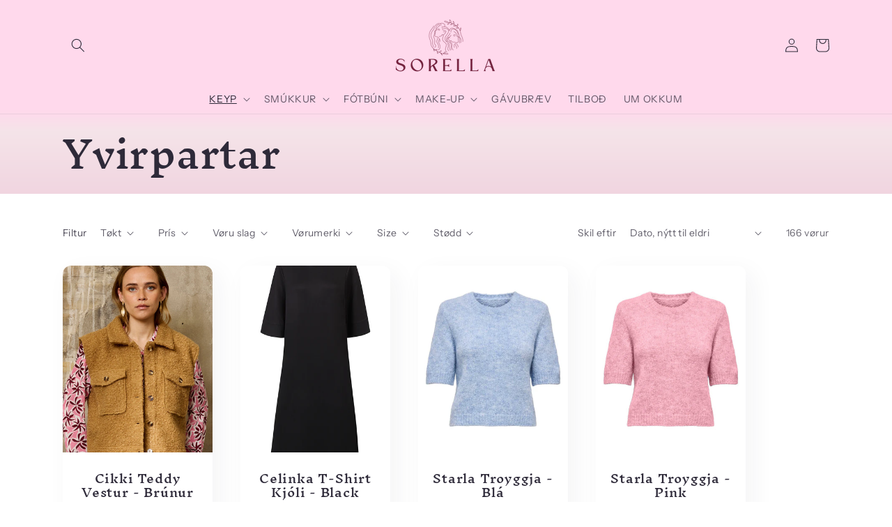

--- FILE ---
content_type: text/html; charset=utf-8
request_url: https://sorella.fo/fo-dk/collections/yvirpartar
body_size: 29982
content:
<!doctype html>
<html class="no-js" lang="fo">
  <head>
    <meta charset="utf-8">
    <meta http-equiv="X-UA-Compatible" content="IE=edge">
    <meta name="viewport" content="width=device-width,initial-scale=1">
    <meta name="theme-color" content="">
    <link rel="canonical" href="https://sorella.fo/fo-dk/collections/yvirpartar">
    <link rel="preconnect" href="https://cdn.shopify.com" crossorigin><link rel="icon" type="image/png" href="//sorella.fo/cdn/shop/files/klaednahandilin-2_32x32.png?v=1644076062"><link rel="preconnect" href="https://fonts.shopifycdn.com" crossorigin><title>
      Yvirpartar
 &ndash; Sorella</title>

    

    

<meta property="og:site_name" content="Sorella">
<meta property="og:url" content="https://sorella.fo/fo-dk/collections/yvirpartar">
<meta property="og:title" content="Yvirpartar">
<meta property="og:type" content="product.group">
<meta property="og:description" content="Sorella er klædnahandilin í Miðvági. 
Vit eru at finna í Miðvági, Jatnavegi 28.
Vit síggjast 👋🏻"><meta property="og:image" content="http://sorella.fo/cdn/shop/files/LYSINGARSKERMUR.png?v=1768613315">
  <meta property="og:image:secure_url" content="https://sorella.fo/cdn/shop/files/LYSINGARSKERMUR.png?v=1768613315">
  <meta property="og:image:width" content="1600">
  <meta property="og:image:height" content="900"><meta name="twitter:card" content="summary_large_image">
<meta name="twitter:title" content="Yvirpartar">
<meta name="twitter:description" content="Sorella er klædnahandilin í Miðvági. 
Vit eru at finna í Miðvági, Jatnavegi 28.
Vit síggjast 👋🏻">


    <script src="//sorella.fo/cdn/shop/t/4/assets/global.js?v=138967679220690932761644090717" defer="defer"></script>
    <script>window.performance && window.performance.mark && window.performance.mark('shopify.content_for_header.start');</script><meta name="facebook-domain-verification" content="pc3putcl9dsdce9to8vumejrg5o6q7">
<meta name="facebook-domain-verification" content="e77gx5add4r5uyexk6ya8f2o0p5iec">
<meta id="shopify-digital-wallet" name="shopify-digital-wallet" content="/56574804105/digital_wallets/dialog">
<link rel="alternate" type="application/atom+xml" title="Feed" href="/fo-dk/collections/yvirpartar.atom" />
<link rel="next" href="/fo-dk/collections/yvirpartar?page=2">
<link rel="alternate" hreflang="x-default" href="https://sorella.fo/collections/yvirpartar">
<link rel="alternate" hreflang="fo" href="https://sorella.fo/collections/yvirpartar">
<link rel="alternate" hreflang="fo-DK" href="https://sorella.fo/fo-dk/collections/yvirpartar">
<link rel="alternate" type="application/json+oembed" href="https://sorella.fo/fo-dk/collections/yvirpartar.oembed">
<script async="async" src="/checkouts/internal/preloads.js?locale=fo-DK"></script>
<script id="shopify-features" type="application/json">{"accessToken":"2e01426890ed54305cd3f57c8343af13","betas":["rich-media-storefront-analytics"],"domain":"sorella.fo","predictiveSearch":true,"shopId":56574804105,"locale":"en"}</script>
<script>var Shopify = Shopify || {};
Shopify.shop = "sorella-851.myshopify.com";
Shopify.locale = "fo";
Shopify.currency = {"active":"DKK","rate":"1.0"};
Shopify.country = "DK";
Shopify.theme = {"name":"Sorella Heimasíðan (Theme: Sense)","id":122717569161,"schema_name":"Sense","schema_version":"1.0.0","theme_store_id":1356,"role":"main"};
Shopify.theme.handle = "null";
Shopify.theme.style = {"id":null,"handle":null};
Shopify.cdnHost = "sorella.fo/cdn";
Shopify.routes = Shopify.routes || {};
Shopify.routes.root = "/fo-dk/";</script>
<script type="module">!function(o){(o.Shopify=o.Shopify||{}).modules=!0}(window);</script>
<script>!function(o){function n(){var o=[];function n(){o.push(Array.prototype.slice.apply(arguments))}return n.q=o,n}var t=o.Shopify=o.Shopify||{};t.loadFeatures=n(),t.autoloadFeatures=n()}(window);</script>
<script id="shop-js-analytics" type="application/json">{"pageType":"collection"}</script>
<script defer="defer" async type="module" src="//sorella.fo/cdn/shopifycloud/shop-js/modules/v2/client.init-shop-cart-sync_BdyHc3Nr.en.esm.js"></script>
<script defer="defer" async type="module" src="//sorella.fo/cdn/shopifycloud/shop-js/modules/v2/chunk.common_Daul8nwZ.esm.js"></script>
<script type="module">
  await import("//sorella.fo/cdn/shopifycloud/shop-js/modules/v2/client.init-shop-cart-sync_BdyHc3Nr.en.esm.js");
await import("//sorella.fo/cdn/shopifycloud/shop-js/modules/v2/chunk.common_Daul8nwZ.esm.js");

  window.Shopify.SignInWithShop?.initShopCartSync?.({"fedCMEnabled":true,"windoidEnabled":true});

</script>
<script>(function() {
  var isLoaded = false;
  function asyncLoad() {
    if (isLoaded) return;
    isLoaded = true;
    var urls = ["\/\/www.powr.io\/powr.js?powr-token=sorella-851.myshopify.com\u0026external-type=shopify\u0026shop=sorella-851.myshopify.com","https:\/\/ext.spinwheelapp.com\/external\/v1\/c453577dea2b4c9b\/spps.js?shop=sorella-851.myshopify.com"];
    for (var i = 0; i < urls.length; i++) {
      var s = document.createElement('script');
      s.type = 'text/javascript';
      s.async = true;
      s.src = urls[i];
      var x = document.getElementsByTagName('script')[0];
      x.parentNode.insertBefore(s, x);
    }
  };
  if(window.attachEvent) {
    window.attachEvent('onload', asyncLoad);
  } else {
    window.addEventListener('load', asyncLoad, false);
  }
})();</script>
<script id="__st">var __st={"a":56574804105,"offset":0,"reqid":"534e5340-15dc-409e-a40e-a43e01b80c61-1768951882","pageurl":"sorella.fo\/fo-dk\/collections\/yvirpartar","u":"572e96dcd972","p":"collection","rtyp":"collection","rid":267969265801};</script>
<script>window.ShopifyPaypalV4VisibilityTracking = true;</script>
<script id="captcha-bootstrap">!function(){'use strict';const t='contact',e='account',n='new_comment',o=[[t,t],['blogs',n],['comments',n],[t,'customer']],c=[[e,'customer_login'],[e,'guest_login'],[e,'recover_customer_password'],[e,'create_customer']],r=t=>t.map((([t,e])=>`form[action*='/${t}']:not([data-nocaptcha='true']) input[name='form_type'][value='${e}']`)).join(','),a=t=>()=>t?[...document.querySelectorAll(t)].map((t=>t.form)):[];function s(){const t=[...o],e=r(t);return a(e)}const i='password',u='form_key',d=['recaptcha-v3-token','g-recaptcha-response','h-captcha-response',i],f=()=>{try{return window.sessionStorage}catch{return}},m='__shopify_v',_=t=>t.elements[u];function p(t,e,n=!1){try{const o=window.sessionStorage,c=JSON.parse(o.getItem(e)),{data:r}=function(t){const{data:e,action:n}=t;return t[m]||n?{data:e,action:n}:{data:t,action:n}}(c);for(const[e,n]of Object.entries(r))t.elements[e]&&(t.elements[e].value=n);n&&o.removeItem(e)}catch(o){console.error('form repopulation failed',{error:o})}}const l='form_type',E='cptcha';function T(t){t.dataset[E]=!0}const w=window,h=w.document,L='Shopify',v='ce_forms',y='captcha';let A=!1;((t,e)=>{const n=(g='f06e6c50-85a8-45c8-87d0-21a2b65856fe',I='https://cdn.shopify.com/shopifycloud/storefront-forms-hcaptcha/ce_storefront_forms_captcha_hcaptcha.v1.5.2.iife.js',D={infoText:'Protected by hCaptcha',privacyText:'Privacy',termsText:'Terms'},(t,e,n)=>{const o=w[L][v],c=o.bindForm;if(c)return c(t,g,e,D).then(n);var r;o.q.push([[t,g,e,D],n]),r=I,A||(h.body.append(Object.assign(h.createElement('script'),{id:'captcha-provider',async:!0,src:r})),A=!0)});var g,I,D;w[L]=w[L]||{},w[L][v]=w[L][v]||{},w[L][v].q=[],w[L][y]=w[L][y]||{},w[L][y].protect=function(t,e){n(t,void 0,e),T(t)},Object.freeze(w[L][y]),function(t,e,n,w,h,L){const[v,y,A,g]=function(t,e,n){const i=e?o:[],u=t?c:[],d=[...i,...u],f=r(d),m=r(i),_=r(d.filter((([t,e])=>n.includes(e))));return[a(f),a(m),a(_),s()]}(w,h,L),I=t=>{const e=t.target;return e instanceof HTMLFormElement?e:e&&e.form},D=t=>v().includes(t);t.addEventListener('submit',(t=>{const e=I(t);if(!e)return;const n=D(e)&&!e.dataset.hcaptchaBound&&!e.dataset.recaptchaBound,o=_(e),c=g().includes(e)&&(!o||!o.value);(n||c)&&t.preventDefault(),c&&!n&&(function(t){try{if(!f())return;!function(t){const e=f();if(!e)return;const n=_(t);if(!n)return;const o=n.value;o&&e.removeItem(o)}(t);const e=Array.from(Array(32),(()=>Math.random().toString(36)[2])).join('');!function(t,e){_(t)||t.append(Object.assign(document.createElement('input'),{type:'hidden',name:u})),t.elements[u].value=e}(t,e),function(t,e){const n=f();if(!n)return;const o=[...t.querySelectorAll(`input[type='${i}']`)].map((({name:t})=>t)),c=[...d,...o],r={};for(const[a,s]of new FormData(t).entries())c.includes(a)||(r[a]=s);n.setItem(e,JSON.stringify({[m]:1,action:t.action,data:r}))}(t,e)}catch(e){console.error('failed to persist form',e)}}(e),e.submit())}));const S=(t,e)=>{t&&!t.dataset[E]&&(n(t,e.some((e=>e===t))),T(t))};for(const o of['focusin','change'])t.addEventListener(o,(t=>{const e=I(t);D(e)&&S(e,y())}));const B=e.get('form_key'),M=e.get(l),P=B&&M;t.addEventListener('DOMContentLoaded',(()=>{const t=y();if(P)for(const e of t)e.elements[l].value===M&&p(e,B);[...new Set([...A(),...v().filter((t=>'true'===t.dataset.shopifyCaptcha))])].forEach((e=>S(e,t)))}))}(h,new URLSearchParams(w.location.search),n,t,e,['guest_login'])})(!0,!0)}();</script>
<script integrity="sha256-4kQ18oKyAcykRKYeNunJcIwy7WH5gtpwJnB7kiuLZ1E=" data-source-attribution="shopify.loadfeatures" defer="defer" src="//sorella.fo/cdn/shopifycloud/storefront/assets/storefront/load_feature-a0a9edcb.js" crossorigin="anonymous"></script>
<script data-source-attribution="shopify.dynamic_checkout.dynamic.init">var Shopify=Shopify||{};Shopify.PaymentButton=Shopify.PaymentButton||{isStorefrontPortableWallets:!0,init:function(){window.Shopify.PaymentButton.init=function(){};var t=document.createElement("script");t.src="https://sorella.fo/cdn/shopifycloud/portable-wallets/latest/portable-wallets.en.js",t.type="module",document.head.appendChild(t)}};
</script>
<script data-source-attribution="shopify.dynamic_checkout.buyer_consent">
  function portableWalletsHideBuyerConsent(e){var t=document.getElementById("shopify-buyer-consent"),n=document.getElementById("shopify-subscription-policy-button");t&&n&&(t.classList.add("hidden"),t.setAttribute("aria-hidden","true"),n.removeEventListener("click",e))}function portableWalletsShowBuyerConsent(e){var t=document.getElementById("shopify-buyer-consent"),n=document.getElementById("shopify-subscription-policy-button");t&&n&&(t.classList.remove("hidden"),t.removeAttribute("aria-hidden"),n.addEventListener("click",e))}window.Shopify?.PaymentButton&&(window.Shopify.PaymentButton.hideBuyerConsent=portableWalletsHideBuyerConsent,window.Shopify.PaymentButton.showBuyerConsent=portableWalletsShowBuyerConsent);
</script>
<script data-source-attribution="shopify.dynamic_checkout.cart.bootstrap">document.addEventListener("DOMContentLoaded",(function(){function t(){return document.querySelector("shopify-accelerated-checkout-cart, shopify-accelerated-checkout")}if(t())Shopify.PaymentButton.init();else{new MutationObserver((function(e,n){t()&&(Shopify.PaymentButton.init(),n.disconnect())})).observe(document.body,{childList:!0,subtree:!0})}}));
</script>
<script id='scb4127' type='text/javascript' async='' src='https://sorella.fo/cdn/shopifycloud/privacy-banner/storefront-banner.js'></script><script id="sections-script" data-sections="header,footer" defer="defer" src="//sorella.fo/cdn/shop/t/4/compiled_assets/scripts.js?v=1921"></script>
<script>window.performance && window.performance.mark && window.performance.mark('shopify.content_for_header.end');</script>


    <style data-shopify>
      @font-face {
  font-family: "Instrument Sans";
  font-weight: 400;
  font-style: normal;
  font-display: swap;
  src: url("//sorella.fo/cdn/fonts/instrument_sans/instrumentsans_n4.db86542ae5e1596dbdb28c279ae6c2086c4c5bfa.woff2") format("woff2"),
       url("//sorella.fo/cdn/fonts/instrument_sans/instrumentsans_n4.510f1b081e58d08c30978f465518799851ef6d8b.woff") format("woff");
}

      @font-face {
  font-family: "Instrument Sans";
  font-weight: 700;
  font-style: normal;
  font-display: swap;
  src: url("//sorella.fo/cdn/fonts/instrument_sans/instrumentsans_n7.e4ad9032e203f9a0977786c356573ced65a7419a.woff2") format("woff2"),
       url("//sorella.fo/cdn/fonts/instrument_sans/instrumentsans_n7.b9e40f166fb7639074ba34738101a9d2990bb41a.woff") format("woff");
}

      @font-face {
  font-family: "Instrument Sans";
  font-weight: 400;
  font-style: italic;
  font-display: swap;
  src: url("//sorella.fo/cdn/fonts/instrument_sans/instrumentsans_i4.028d3c3cd8d085648c808ceb20cd2fd1eb3560e5.woff2") format("woff2"),
       url("//sorella.fo/cdn/fonts/instrument_sans/instrumentsans_i4.7e90d82df8dee29a99237cd19cc529d2206706a2.woff") format("woff");
}

      @font-face {
  font-family: "Instrument Sans";
  font-weight: 700;
  font-style: italic;
  font-display: swap;
  src: url("//sorella.fo/cdn/fonts/instrument_sans/instrumentsans_i7.d6063bb5d8f9cbf96eace9e8801697c54f363c6a.woff2") format("woff2"),
       url("//sorella.fo/cdn/fonts/instrument_sans/instrumentsans_i7.ce33afe63f8198a3ac4261b826b560103542cd36.woff") format("woff");
}

      @font-face {
  font-family: "Inknut Antiqua";
  font-weight: 500;
  font-style: normal;
  font-display: swap;
  src: url("//sorella.fo/cdn/fonts/inknut_antiqua/inknutantiqua_n5.906258ded01360a710f9d43217fdbbbd3a5e3839.woff2") format("woff2"),
       url("//sorella.fo/cdn/fonts/inknut_antiqua/inknutantiqua_n5.fdc02e96ab90cefda7dcabf73c076307f726a555.woff") format("woff");
}


      :root {
        --font-body-family: "Instrument Sans", sans-serif;
        --font-body-style: normal;
        --font-body-weight: 400;

        --font-heading-family: "Inknut Antiqua", serif;
        --font-heading-style: normal;
        --font-heading-weight: 500;

        --font-body-scale: 1.0;
        --font-heading-scale: 1.3;

        --color-base-text: 46, 42, 57;
        --color-shadow: 46, 42, 57;
        --color-base-background-1: 255, 255, 255;
        --color-base-background-2: 255, 255, 255;
        --color-base-solid-button-labels: 255, 255, 255;
        --color-base-outline-button-labels: 46, 42, 57;
        --color-base-accent-1: 158, 92, 139;
        --color-base-accent-2: 226, 199, 230;
        --payment-terms-background-color: #ffffff;

        --gradient-base-background-1: #ffffff;
        --gradient-base-background-2: linear-gradient(0deg, rgba(226, 158, 192, 1) 15%, rgba(245, 228, 233, 1) 74%, rgba(255, 217, 236, 1) 78%);
        --gradient-base-accent-1: #9E5C8B;
        --gradient-base-accent-2: linear-gradient(320deg, rgba(214, 168, 168, 1) 23%, rgba(158, 92, 139, 1) 100%);

        --media-padding: px;
        --media-border-opacity: 0.0;
        --media-border-width: 0px;
        --media-radius: 12px;
        --media-shadow-opacity: 0.1;
        --media-shadow-horizontal-offset: 10px;
        --media-shadow-vertical-offset: 12px;
        --media-shadow-blur-radius: 20px;

        --page-width: 120rem;
        --page-width-margin: 0rem;

        --card-image-padding: 0.0rem;
        --card-corner-radius: 1.2rem;
        --card-text-alignment: center;
        --card-border-width: 0.0rem;
        --card-border-opacity: 0.1;
        --card-shadow-opacity: 0.05;
        --card-shadow-horizontal-offset: 1.0rem;
        --card-shadow-vertical-offset: 1.0rem;
        --card-shadow-blur-radius: 3.5rem;

        --badge-corner-radius: 2.0rem;

        --popup-border-width: 1px;
        --popup-border-opacity: 0.1;
        --popup-corner-radius: 22px;
        --popup-shadow-opacity: 0.1;
        --popup-shadow-horizontal-offset: 10px;
        --popup-shadow-vertical-offset: 12px;
        --popup-shadow-blur-radius: 20px;

        --drawer-border-width: 1px;
        --drawer-border-opacity: 0.1;
        --drawer-shadow-opacity: 0.0;
        --drawer-shadow-horizontal-offset: 0px;
        --drawer-shadow-vertical-offset: 0px;
        --drawer-shadow-blur-radius: 0px;

        --spacing-sections-desktop: 36px;
        --spacing-sections-mobile: 25px;

        --grid-desktop-vertical-spacing: 40px;
        --grid-desktop-horizontal-spacing: 40px;
        --grid-mobile-vertical-spacing: 20px;
        --grid-mobile-horizontal-spacing: 20px;

        --text-boxes-border-opacity: 0.0;
        --text-boxes-border-width: 0px;
        --text-boxes-radius: 24px;
        --text-boxes-shadow-opacity: 0.0;
        --text-boxes-shadow-horizontal-offset: 10px;
        --text-boxes-shadow-vertical-offset: 12px;
        --text-boxes-shadow-blur-radius: 20px;

        --buttons-radius: 10px;
        --buttons-radius-outset: 11px;
        --buttons-border-width: 1px;
        --buttons-border-opacity: 0.15;
        --buttons-shadow-opacity: 0.0;
        --buttons-shadow-horizontal-offset: 0px;
        --buttons-shadow-vertical-offset: 0px;
        --buttons-shadow-blur-radius: 0px;
        --buttons-border-offset: 0.3px;

        --inputs-radius: 10px;
        --inputs-border-width: 1px;
        --inputs-border-opacity: 0.15;
        --inputs-shadow-opacity: 0.0;
        --inputs-shadow-horizontal-offset: 0px;
        --inputs-margin-offset: 0px;
        --inputs-shadow-vertical-offset: 2px;
        --inputs-shadow-blur-radius: 0px;
        --inputs-radius-outset: 11px;

        --variant-pills-radius: 2px;
        --variant-pills-border-width: 0px;
        --variant-pills-border-opacity: 0.55;
        --variant-pills-shadow-opacity: 0.0;
        --variant-pills-shadow-horizontal-offset: 0px;
        --variant-pills-shadow-vertical-offset: 0px;
        --variant-pills-shadow-blur-radius: 0px;
      }

      *,
      *::before,
      *::after {
        box-sizing: inherit;
      }

      html {
        box-sizing: border-box;
        font-size: calc(var(--font-body-scale) * 62.5%);
        height: 100%;
      }

      body {
        display: grid;
        grid-template-rows: auto auto 1fr auto;
        grid-template-columns: 100%;
        min-height: 100%;
        margin: 0;
        font-size: 1.5rem;
        letter-spacing: 0.06rem;
        line-height: calc(1 + 0.8 / var(--font-body-scale));
        font-family: var(--font-body-family);
        font-style: var(--font-body-style);
        font-weight: var(--font-body-weight);
      }

      @media screen and (min-width: 750px) {
        body {
          font-size: 1.6rem;
        }
      }
    </style>

    <link href="//sorella.fo/cdn/shop/t/4/assets/base.css?v=39440664952427654091704662681" rel="stylesheet" type="text/css" media="all" />
<link rel="preload" as="font" href="//sorella.fo/cdn/fonts/instrument_sans/instrumentsans_n4.db86542ae5e1596dbdb28c279ae6c2086c4c5bfa.woff2" type="font/woff2" crossorigin><link rel="preload" as="font" href="//sorella.fo/cdn/fonts/inknut_antiqua/inknutantiqua_n5.906258ded01360a710f9d43217fdbbbd3a5e3839.woff2" type="font/woff2" crossorigin><link rel="stylesheet" href="//sorella.fo/cdn/shop/t/4/assets/component-predictive-search.css?v=165644661289088488651644090713" media="print" onload="this.media='all'"><script>document.documentElement.className = document.documentElement.className.replace('no-js', 'js');
    if (Shopify.designMode) {
      document.documentElement.classList.add('shopify-design-mode');
    }
    </script>
  <!-- BEGIN app block: shopify://apps/instafeed/blocks/head-block/c447db20-095d-4a10-9725-b5977662c9d5 --><link rel="preconnect" href="https://cdn.nfcube.com/">
<link rel="preconnect" href="https://scontent.cdninstagram.com/">


  <script>
    document.addEventListener('DOMContentLoaded', function () {
      let instafeedScript = document.createElement('script');

      
        instafeedScript.src = 'https://cdn.nfcube.com/instafeed-2317b7a510006fad42846eb502b51dbc.js';
      

      document.body.appendChild(instafeedScript);
    });
  </script>





<!-- END app block --><script src="https://cdn.shopify.com/extensions/19689677-6488-4a31-adf3-fcf4359c5fd9/forms-2295/assets/shopify-forms-loader.js" type="text/javascript" defer="defer"></script>
<link href="https://monorail-edge.shopifysvc.com" rel="dns-prefetch">
<script>(function(){if ("sendBeacon" in navigator && "performance" in window) {try {var session_token_from_headers = performance.getEntriesByType('navigation')[0].serverTiming.find(x => x.name == '_s').description;} catch {var session_token_from_headers = undefined;}var session_cookie_matches = document.cookie.match(/_shopify_s=([^;]*)/);var session_token_from_cookie = session_cookie_matches && session_cookie_matches.length === 2 ? session_cookie_matches[1] : "";var session_token = session_token_from_headers || session_token_from_cookie || "";function handle_abandonment_event(e) {var entries = performance.getEntries().filter(function(entry) {return /monorail-edge.shopifysvc.com/.test(entry.name);});if (!window.abandonment_tracked && entries.length === 0) {window.abandonment_tracked = true;var currentMs = Date.now();var navigation_start = performance.timing.navigationStart;var payload = {shop_id: 56574804105,url: window.location.href,navigation_start,duration: currentMs - navigation_start,session_token,page_type: "collection"};window.navigator.sendBeacon("https://monorail-edge.shopifysvc.com/v1/produce", JSON.stringify({schema_id: "online_store_buyer_site_abandonment/1.1",payload: payload,metadata: {event_created_at_ms: currentMs,event_sent_at_ms: currentMs}}));}}window.addEventListener('pagehide', handle_abandonment_event);}}());</script>
<script id="web-pixels-manager-setup">(function e(e,d,r,n,o){if(void 0===o&&(o={}),!Boolean(null===(a=null===(i=window.Shopify)||void 0===i?void 0:i.analytics)||void 0===a?void 0:a.replayQueue)){var i,a;window.Shopify=window.Shopify||{};var t=window.Shopify;t.analytics=t.analytics||{};var s=t.analytics;s.replayQueue=[],s.publish=function(e,d,r){return s.replayQueue.push([e,d,r]),!0};try{self.performance.mark("wpm:start")}catch(e){}var l=function(){var e={modern:/Edge?\/(1{2}[4-9]|1[2-9]\d|[2-9]\d{2}|\d{4,})\.\d+(\.\d+|)|Firefox\/(1{2}[4-9]|1[2-9]\d|[2-9]\d{2}|\d{4,})\.\d+(\.\d+|)|Chrom(ium|e)\/(9{2}|\d{3,})\.\d+(\.\d+|)|(Maci|X1{2}).+ Version\/(15\.\d+|(1[6-9]|[2-9]\d|\d{3,})\.\d+)([,.]\d+|)( \(\w+\)|)( Mobile\/\w+|) Safari\/|Chrome.+OPR\/(9{2}|\d{3,})\.\d+\.\d+|(CPU[ +]OS|iPhone[ +]OS|CPU[ +]iPhone|CPU IPhone OS|CPU iPad OS)[ +]+(15[._]\d+|(1[6-9]|[2-9]\d|\d{3,})[._]\d+)([._]\d+|)|Android:?[ /-](13[3-9]|1[4-9]\d|[2-9]\d{2}|\d{4,})(\.\d+|)(\.\d+|)|Android.+Firefox\/(13[5-9]|1[4-9]\d|[2-9]\d{2}|\d{4,})\.\d+(\.\d+|)|Android.+Chrom(ium|e)\/(13[3-9]|1[4-9]\d|[2-9]\d{2}|\d{4,})\.\d+(\.\d+|)|SamsungBrowser\/([2-9]\d|\d{3,})\.\d+/,legacy:/Edge?\/(1[6-9]|[2-9]\d|\d{3,})\.\d+(\.\d+|)|Firefox\/(5[4-9]|[6-9]\d|\d{3,})\.\d+(\.\d+|)|Chrom(ium|e)\/(5[1-9]|[6-9]\d|\d{3,})\.\d+(\.\d+|)([\d.]+$|.*Safari\/(?![\d.]+ Edge\/[\d.]+$))|(Maci|X1{2}).+ Version\/(10\.\d+|(1[1-9]|[2-9]\d|\d{3,})\.\d+)([,.]\d+|)( \(\w+\)|)( Mobile\/\w+|) Safari\/|Chrome.+OPR\/(3[89]|[4-9]\d|\d{3,})\.\d+\.\d+|(CPU[ +]OS|iPhone[ +]OS|CPU[ +]iPhone|CPU IPhone OS|CPU iPad OS)[ +]+(10[._]\d+|(1[1-9]|[2-9]\d|\d{3,})[._]\d+)([._]\d+|)|Android:?[ /-](13[3-9]|1[4-9]\d|[2-9]\d{2}|\d{4,})(\.\d+|)(\.\d+|)|Mobile Safari.+OPR\/([89]\d|\d{3,})\.\d+\.\d+|Android.+Firefox\/(13[5-9]|1[4-9]\d|[2-9]\d{2}|\d{4,})\.\d+(\.\d+|)|Android.+Chrom(ium|e)\/(13[3-9]|1[4-9]\d|[2-9]\d{2}|\d{4,})\.\d+(\.\d+|)|Android.+(UC? ?Browser|UCWEB|U3)[ /]?(15\.([5-9]|\d{2,})|(1[6-9]|[2-9]\d|\d{3,})\.\d+)\.\d+|SamsungBrowser\/(5\.\d+|([6-9]|\d{2,})\.\d+)|Android.+MQ{2}Browser\/(14(\.(9|\d{2,})|)|(1[5-9]|[2-9]\d|\d{3,})(\.\d+|))(\.\d+|)|K[Aa][Ii]OS\/(3\.\d+|([4-9]|\d{2,})\.\d+)(\.\d+|)/},d=e.modern,r=e.legacy,n=navigator.userAgent;return n.match(d)?"modern":n.match(r)?"legacy":"unknown"}(),u="modern"===l?"modern":"legacy",c=(null!=n?n:{modern:"",legacy:""})[u],f=function(e){return[e.baseUrl,"/wpm","/b",e.hashVersion,"modern"===e.buildTarget?"m":"l",".js"].join("")}({baseUrl:d,hashVersion:r,buildTarget:u}),m=function(e){var d=e.version,r=e.bundleTarget,n=e.surface,o=e.pageUrl,i=e.monorailEndpoint;return{emit:function(e){var a=e.status,t=e.errorMsg,s=(new Date).getTime(),l=JSON.stringify({metadata:{event_sent_at_ms:s},events:[{schema_id:"web_pixels_manager_load/3.1",payload:{version:d,bundle_target:r,page_url:o,status:a,surface:n,error_msg:t},metadata:{event_created_at_ms:s}}]});if(!i)return console&&console.warn&&console.warn("[Web Pixels Manager] No Monorail endpoint provided, skipping logging."),!1;try{return self.navigator.sendBeacon.bind(self.navigator)(i,l)}catch(e){}var u=new XMLHttpRequest;try{return u.open("POST",i,!0),u.setRequestHeader("Content-Type","text/plain"),u.send(l),!0}catch(e){return console&&console.warn&&console.warn("[Web Pixels Manager] Got an unhandled error while logging to Monorail."),!1}}}}({version:r,bundleTarget:l,surface:e.surface,pageUrl:self.location.href,monorailEndpoint:e.monorailEndpoint});try{o.browserTarget=l,function(e){var d=e.src,r=e.async,n=void 0===r||r,o=e.onload,i=e.onerror,a=e.sri,t=e.scriptDataAttributes,s=void 0===t?{}:t,l=document.createElement("script"),u=document.querySelector("head"),c=document.querySelector("body");if(l.async=n,l.src=d,a&&(l.integrity=a,l.crossOrigin="anonymous"),s)for(var f in s)if(Object.prototype.hasOwnProperty.call(s,f))try{l.dataset[f]=s[f]}catch(e){}if(o&&l.addEventListener("load",o),i&&l.addEventListener("error",i),u)u.appendChild(l);else{if(!c)throw new Error("Did not find a head or body element to append the script");c.appendChild(l)}}({src:f,async:!0,onload:function(){if(!function(){var e,d;return Boolean(null===(d=null===(e=window.Shopify)||void 0===e?void 0:e.analytics)||void 0===d?void 0:d.initialized)}()){var d=window.webPixelsManager.init(e)||void 0;if(d){var r=window.Shopify.analytics;r.replayQueue.forEach((function(e){var r=e[0],n=e[1],o=e[2];d.publishCustomEvent(r,n,o)})),r.replayQueue=[],r.publish=d.publishCustomEvent,r.visitor=d.visitor,r.initialized=!0}}},onerror:function(){return m.emit({status:"failed",errorMsg:"".concat(f," has failed to load")})},sri:function(e){var d=/^sha384-[A-Za-z0-9+/=]+$/;return"string"==typeof e&&d.test(e)}(c)?c:"",scriptDataAttributes:o}),m.emit({status:"loading"})}catch(e){m.emit({status:"failed",errorMsg:(null==e?void 0:e.message)||"Unknown error"})}}})({shopId: 56574804105,storefrontBaseUrl: "https://sorella.fo",extensionsBaseUrl: "https://extensions.shopifycdn.com/cdn/shopifycloud/web-pixels-manager",monorailEndpoint: "https://monorail-edge.shopifysvc.com/unstable/produce_batch",surface: "storefront-renderer",enabledBetaFlags: ["2dca8a86"],webPixelsConfigList: [{"id":"436404361","configuration":"{\"config\":\"{\\\"pixel_id\\\":\\\"G-X10FCDTRHT\\\",\\\"gtag_events\\\":[{\\\"type\\\":\\\"purchase\\\",\\\"action_label\\\":\\\"G-X10FCDTRHT\\\"},{\\\"type\\\":\\\"page_view\\\",\\\"action_label\\\":\\\"G-X10FCDTRHT\\\"},{\\\"type\\\":\\\"view_item\\\",\\\"action_label\\\":\\\"G-X10FCDTRHT\\\"},{\\\"type\\\":\\\"search\\\",\\\"action_label\\\":\\\"G-X10FCDTRHT\\\"},{\\\"type\\\":\\\"add_to_cart\\\",\\\"action_label\\\":\\\"G-X10FCDTRHT\\\"},{\\\"type\\\":\\\"begin_checkout\\\",\\\"action_label\\\":\\\"G-X10FCDTRHT\\\"},{\\\"type\\\":\\\"add_payment_info\\\",\\\"action_label\\\":\\\"G-X10FCDTRHT\\\"}],\\\"enable_monitoring_mode\\\":false}\"}","eventPayloadVersion":"v1","runtimeContext":"OPEN","scriptVersion":"b2a88bafab3e21179ed38636efcd8a93","type":"APP","apiClientId":1780363,"privacyPurposes":[],"dataSharingAdjustments":{"protectedCustomerApprovalScopes":["read_customer_address","read_customer_email","read_customer_name","read_customer_personal_data","read_customer_phone"]}},{"id":"189661321","configuration":"{\"pixel_id\":\"764655668304727\",\"pixel_type\":\"facebook_pixel\",\"metaapp_system_user_token\":\"-\"}","eventPayloadVersion":"v1","runtimeContext":"OPEN","scriptVersion":"ca16bc87fe92b6042fbaa3acc2fbdaa6","type":"APP","apiClientId":2329312,"privacyPurposes":["ANALYTICS","MARKETING","SALE_OF_DATA"],"dataSharingAdjustments":{"protectedCustomerApprovalScopes":["read_customer_address","read_customer_email","read_customer_name","read_customer_personal_data","read_customer_phone"]}},{"id":"shopify-app-pixel","configuration":"{}","eventPayloadVersion":"v1","runtimeContext":"STRICT","scriptVersion":"0450","apiClientId":"shopify-pixel","type":"APP","privacyPurposes":["ANALYTICS","MARKETING"]},{"id":"shopify-custom-pixel","eventPayloadVersion":"v1","runtimeContext":"LAX","scriptVersion":"0450","apiClientId":"shopify-pixel","type":"CUSTOM","privacyPurposes":["ANALYTICS","MARKETING"]}],isMerchantRequest: false,initData: {"shop":{"name":"Sorella","paymentSettings":{"currencyCode":"DKK"},"myshopifyDomain":"sorella-851.myshopify.com","countryCode":"FO","storefrontUrl":"https:\/\/sorella.fo\/fo-dk"},"customer":null,"cart":null,"checkout":null,"productVariants":[],"purchasingCompany":null},},"https://sorella.fo/cdn","fcfee988w5aeb613cpc8e4bc33m6693e112",{"modern":"","legacy":""},{"shopId":"56574804105","storefrontBaseUrl":"https:\/\/sorella.fo","extensionBaseUrl":"https:\/\/extensions.shopifycdn.com\/cdn\/shopifycloud\/web-pixels-manager","surface":"storefront-renderer","enabledBetaFlags":"[\"2dca8a86\"]","isMerchantRequest":"false","hashVersion":"fcfee988w5aeb613cpc8e4bc33m6693e112","publish":"custom","events":"[[\"page_viewed\",{}],[\"collection_viewed\",{\"collection\":{\"id\":\"267969265801\",\"title\":\"Yvirpartar\",\"productVariants\":[{\"price\":{\"amount\":499.0,\"currencyCode\":\"DKK\"},\"product\":{\"title\":\"Cikki Teddy Vestur - Brúnur\",\"vendor\":\"Ze-Ze Nordic\",\"id\":\"8427245109385\",\"untranslatedTitle\":\"Cikki Teddy Vestur - Brúnur\",\"url\":\"\/fo-dk\/products\/cikki-teddy-vestur-brunur\",\"type\":\"\"},\"id\":\"45176100847753\",\"image\":{\"src\":\"\/\/sorella.fo\/cdn\/shop\/files\/501031.webp?v=1768917155\"},\"sku\":null,\"title\":\"S\",\"untranslatedTitle\":\"S\"},{\"price\":{\"amount\":549.0,\"currencyCode\":\"DKK\"},\"product\":{\"title\":\"Celinka T-Shirt Kjóli - Black\",\"vendor\":\"Ze-Ze Nordic\",\"id\":\"8427243798665\",\"untranslatedTitle\":\"Celinka T-Shirt Kjóli - Black\",\"url\":\"\/fo-dk\/products\/celinka-t-shirt-kjoli-black\",\"type\":\"\"},\"id\":\"45176095834249\",\"image\":{\"src\":\"\/\/sorella.fo\/cdn\/shop\/files\/500977-09000_A.jpg?v=1768916788\"},\"sku\":null,\"title\":\"XS\",\"untranslatedTitle\":\"XS\"},{\"price\":{\"amount\":299.0,\"currencyCode\":\"DKK\"},\"product\":{\"title\":\"Starla Troyggja - Blá\",\"vendor\":\"Only\",\"id\":\"8425414787209\",\"untranslatedTitle\":\"Starla Troyggja - Blá\",\"url\":\"\/fo-dk\/products\/starla-troyggja-bla\",\"type\":\"\"},\"id\":\"45169149051017\",\"image\":{\"src\":\"\/\/sorella.fo\/cdn\/shop\/files\/BLA_c2c2441c-8b17-4c1a-995c-5c1eb38ff0e2.webp?v=1768660249\"},\"sku\":null,\"title\":\"XS\",\"untranslatedTitle\":\"XS\"},{\"price\":{\"amount\":299.0,\"currencyCode\":\"DKK\"},\"product\":{\"title\":\"Starla Troyggja - Pink\",\"vendor\":\"Only\",\"id\":\"8425413968009\",\"untranslatedTitle\":\"Starla Troyggja - Pink\",\"url\":\"\/fo-dk\/products\/starla-troyggja-pink\",\"type\":\"\"},\"id\":\"45169146888329\",\"image\":{\"src\":\"\/\/sorella.fo\/cdn\/shop\/files\/PINK_0c22c510-4baa-46e0-be0a-5535c6463b35.webp?v=1768659637\"},\"sku\":null,\"title\":\"XS\",\"untranslatedTitle\":\"XS\"},{\"price\":{\"amount\":299.0,\"currencyCode\":\"DKK\"},\"product\":{\"title\":\"Starla Troyggja - Grá\",\"vendor\":\"Only\",\"id\":\"8425410887817\",\"untranslatedTitle\":\"Starla Troyggja - Grá\",\"url\":\"\/fo-dk\/products\/starla-troyggja-gra\",\"type\":\"\"},\"id\":\"45169138434185\",\"image\":{\"src\":\"\/\/sorella.fo\/cdn\/shop\/files\/graaa.webp?v=1768659189\"},\"sku\":null,\"title\":\"XS\",\"untranslatedTitle\":\"XS\"},{\"price\":{\"amount\":189.0,\"currencyCode\":\"DKK\"},\"product\":{\"title\":\"Ruka T-Shirt - Blá\/Hvítt\",\"vendor\":\"Pieces\",\"id\":\"8425407545481\",\"untranslatedTitle\":\"Ruka T-Shirt - Blá\/Hvítt\",\"url\":\"\/fo-dk\/products\/ruka-t-shirt-bla-hvitt\",\"type\":\"\"},\"id\":\"45169120608393\",\"image\":{\"src\":\"\/\/sorella.fo\/cdn\/shop\/files\/RUKABLA.webp?v=1768656892\"},\"sku\":null,\"title\":\"XS\",\"untranslatedTitle\":\"XS\"},{\"price\":{\"amount\":189.0,\"currencyCode\":\"DKK\"},\"product\":{\"title\":\"Ruka T-Shirt - Bordeux\/pink\",\"vendor\":\"Pieces\",\"id\":\"8425407021193\",\"untranslatedTitle\":\"Ruka T-Shirt - Bordeux\/pink\",\"url\":\"\/fo-dk\/products\/ruka-t-shirt-bordeux-pink\",\"type\":\"\"},\"id\":\"45169119887497\",\"image\":{\"src\":\"\/\/sorella.fo\/cdn\/shop\/files\/RUKABORD.webp?v=1768657074\"},\"sku\":null,\"title\":\"XS\",\"untranslatedTitle\":\"XS\"},{\"price\":{\"amount\":189.0,\"currencyCode\":\"DKK\"},\"product\":{\"title\":\"Ruka T-Shirt - Pink\/Hvít\",\"vendor\":\"Pieces\",\"id\":\"8425406595209\",\"untranslatedTitle\":\"Ruka T-Shirt - Pink\/Hvít\",\"url\":\"\/fo-dk\/products\/ruka-t-shirt-pink-hvit\",\"type\":\"\"},\"id\":\"45169117036681\",\"image\":{\"src\":\"\/\/sorella.fo\/cdn\/shop\/files\/RUKAPINK.webp?v=1768656366\"},\"sku\":null,\"title\":\"XS\",\"untranslatedTitle\":\"XS\"},{\"price\":{\"amount\":189.0,\"currencyCode\":\"DKK\"},\"product\":{\"title\":\"Ruka T-Shirt - Gul\/Hvít\",\"vendor\":\"Sorella\",\"id\":\"8425406267529\",\"untranslatedTitle\":\"Ruka T-Shirt - Gul\/Hvít\",\"url\":\"\/fo-dk\/products\/ruka-t-shirt-gul-hvit\",\"type\":\"\"},\"id\":\"45169115922569\",\"image\":{\"src\":\"\/\/sorella.fo\/cdn\/shop\/files\/rukagul.webp?v=1768656117\"},\"sku\":null,\"title\":\"XS\",\"untranslatedTitle\":\"XS\"},{\"price\":{\"amount\":169.0,\"currencyCode\":\"DKK\"},\"product\":{\"title\":\"Only t-shirt - White\",\"vendor\":\"Only\",\"id\":\"8419359686793\",\"untranslatedTitle\":\"Only t-shirt - White\",\"url\":\"\/fo-dk\/products\/only-t-shirt-hvit\",\"type\":\"\"},\"id\":\"45152971391113\",\"image\":{\"src\":\"\/\/sorella.fo\/cdn\/shop\/files\/hvit_cac68667-886b-43e5-bcf7-3ae0e5bb2bd3.webp?v=1768218073\"},\"sku\":null,\"title\":\"XS\",\"untranslatedTitle\":\"XS\"},{\"price\":{\"amount\":169.0,\"currencyCode\":\"DKK\"},\"product\":{\"title\":\"Only t-shirt - Black\",\"vendor\":\"Only\",\"id\":\"8419358507145\",\"untranslatedTitle\":\"Only t-shirt - Black\",\"url\":\"\/fo-dk\/products\/only-t-shirt-black\",\"type\":\"\"},\"id\":\"45152969457801\",\"image\":{\"src\":\"\/\/sorella.fo\/cdn\/shop\/files\/black_80e926eb-1433-40ba-abf1-5a84b1f954c4.webp?v=1768217835\"},\"sku\":null,\"title\":\"XS\",\"untranslatedTitle\":\"XS\"},{\"price\":{\"amount\":169.0,\"currencyCode\":\"DKK\"},\"product\":{\"title\":\"Only t-shirt - Cashmere blue\",\"vendor\":\"Only\",\"id\":\"8419354050697\",\"untranslatedTitle\":\"Only t-shirt - Cashmere blue\",\"url\":\"\/fo-dk\/products\/only-t-shirt-cashmere-blue\",\"type\":\"\"},\"id\":\"45152950452361\",\"image\":{\"src\":\"\/\/sorella.fo\/cdn\/shop\/files\/blue_82b5cb83-5846-408f-bfe4-61be7dfa1567.webp?v=1768215826\"},\"sku\":null,\"title\":\"XS\",\"untranslatedTitle\":\"XS\"},{\"price\":{\"amount\":449.0,\"currencyCode\":\"DKK\"},\"product\":{\"title\":\"Sigga Jakki - Rose Brown\",\"vendor\":\"Only\",\"id\":\"8416622117001\",\"untranslatedTitle\":\"Sigga Jakki - Rose Brown\",\"url\":\"\/fo-dk\/products\/sigga-jakki-rose-brown\",\"type\":\"\"},\"id\":\"45146948403337\",\"image\":{\"src\":\"\/\/sorella.fo\/cdn\/shop\/files\/sigga.webp?v=1767980541\"},\"sku\":null,\"title\":\"XS\",\"untranslatedTitle\":\"XS\"},{\"price\":{\"amount\":669.0,\"currencyCode\":\"DKK\"},\"product\":{\"title\":\"Sara regnjakki - Cobblestone\",\"vendor\":\"Only\",\"id\":\"8416614711433\",\"untranslatedTitle\":\"Sara regnjakki - Cobblestone\",\"url\":\"\/fo-dk\/products\/sara-regnjakki-cobblestone\",\"type\":\"\"},\"id\":\"45146931101833\",\"image\":{\"src\":\"\/\/sorella.fo\/cdn\/shop\/files\/sara_74e9d7a3-cbd7-4b99-b8ff-d750e1e482b7.webp?v=1767979366\"},\"sku\":null,\"title\":\"XS\",\"untranslatedTitle\":\"XS\"},{\"price\":{\"amount\":519.0,\"currencyCode\":\"DKK\"},\"product\":{\"title\":\"Orchid frakki - Humus\",\"vendor\":\"Only\",\"id\":\"8416606945417\",\"untranslatedTitle\":\"Orchid frakki - Humus\",\"url\":\"\/fo-dk\/products\/orchid-frakki-humus\",\"type\":\"\"},\"id\":\"45146915438729\",\"image\":{\"src\":\"\/\/sorella.fo\/cdn\/shop\/files\/orchid.webp?v=1767978205\"},\"sku\":null,\"title\":\"XS\",\"untranslatedTitle\":\"XS\"},{\"price\":{\"amount\":199.0,\"currencyCode\":\"DKK\"},\"product\":{\"title\":\"Freja t-shirt - True Red\",\"vendor\":\"Only\",\"id\":\"8416583843977\",\"untranslatedTitle\":\"Freja t-shirt - True Red\",\"url\":\"\/fo-dk\/products\/freja-t-shirt-true-red\",\"type\":\"\"},\"id\":\"45146812579977\",\"image\":{\"src\":\"\/\/sorella.fo\/cdn\/shop\/files\/truered.jpg?v=1767976758\"},\"sku\":null,\"title\":\"XS\",\"untranslatedTitle\":\"XS\"},{\"price\":{\"amount\":269.0,\"currencyCode\":\"DKK\"},\"product\":{\"title\":\"Mila blus - Roseate\/Adrenaline\",\"vendor\":\"Pieces\",\"id\":\"8416542654601\",\"untranslatedTitle\":\"Mila blus - Roseate\/Adrenaline\",\"url\":\"\/fo-dk\/products\/mila-blus-roseate-adrenaline\",\"type\":\"\"},\"id\":\"45146743799945\",\"image\":{\"src\":\"\/\/sorella.fo\/cdn\/shop\/files\/milapi_c45ff26e-55a6-4e5e-85c3-0065b5d4d9fb.webp?v=1767974408\"},\"sku\":null,\"title\":\"XS\",\"untranslatedTitle\":\"XS\"},{\"price\":{\"amount\":269.0,\"currencyCode\":\"DKK\"},\"product\":{\"title\":\"Mila blus - Hydrangea\/winetasting\",\"vendor\":\"Pieces\",\"id\":\"8416511918217\",\"untranslatedTitle\":\"Mila blus - Hydrangea\/winetasting\",\"url\":\"\/fo-dk\/products\/mila-blus-hydrangea-winetasting\",\"type\":\"\"},\"id\":\"45146648576137\",\"image\":{\"src\":\"\/\/sorella.fo\/cdn\/shop\/files\/milabl.webp?v=1767973893\"},\"sku\":null,\"title\":\"XS\",\"untranslatedTitle\":\"XS\"},{\"price\":{\"amount\":269.0,\"currencyCode\":\"DKK\"},\"product\":{\"title\":\"Mila blus - Coffee\/Quartz\/Roseate\",\"vendor\":\"Pieces\",\"id\":\"8416225132681\",\"untranslatedTitle\":\"Mila blus - Coffee\/Quartz\/Roseate\",\"url\":\"\/fo-dk\/products\/mila-blus-coffee-quartz-roseate\",\"type\":\"\"},\"id\":\"45145704857737\",\"image\":{\"src\":\"\/\/sorella.fo\/cdn\/shop\/files\/milabr.webp?v=1767973655\"},\"sku\":null,\"title\":\"XS\",\"untranslatedTitle\":\"XS\"},{\"price\":{\"amount\":199.0,\"currencyCode\":\"DKK\"},\"product\":{\"title\":\"Freja t-shirt - Lemon Meringue\",\"vendor\":\"Only\",\"id\":\"8415981207689\",\"untranslatedTitle\":\"Freja t-shirt - Lemon Meringue\",\"url\":\"\/fo-dk\/products\/freja-t-shirt-lemon-meringue\",\"type\":\"\"},\"id\":\"45144871370889\",\"image\":{\"src\":\"\/\/sorella.fo\/cdn\/shop\/files\/lemon2.webp?v=1767972759\"},\"sku\":null,\"title\":\"XS\",\"untranslatedTitle\":\"XS\"}]}}]]"});</script><script>
  window.ShopifyAnalytics = window.ShopifyAnalytics || {};
  window.ShopifyAnalytics.meta = window.ShopifyAnalytics.meta || {};
  window.ShopifyAnalytics.meta.currency = 'DKK';
  var meta = {"products":[{"id":8427245109385,"gid":"gid:\/\/shopify\/Product\/8427245109385","vendor":"Ze-Ze Nordic","type":"","handle":"cikki-teddy-vestur-brunur","variants":[{"id":45176100847753,"price":49900,"name":"Cikki Teddy Vestur - Brúnur - S","public_title":"S","sku":null},{"id":45176100880521,"price":49900,"name":"Cikki Teddy Vestur - Brúnur - M","public_title":"M","sku":null},{"id":45176100913289,"price":49900,"name":"Cikki Teddy Vestur - Brúnur - L","public_title":"L","sku":null}],"remote":false},{"id":8427243798665,"gid":"gid:\/\/shopify\/Product\/8427243798665","vendor":"Ze-Ze Nordic","type":"","handle":"celinka-t-shirt-kjoli-black","variants":[{"id":45176095834249,"price":54900,"name":"Celinka T-Shirt Kjóli - Black - XS","public_title":"XS","sku":null},{"id":45176095867017,"price":54900,"name":"Celinka T-Shirt Kjóli - Black - S","public_title":"S","sku":null},{"id":45176095899785,"price":54900,"name":"Celinka T-Shirt Kjóli - Black - M","public_title":"M","sku":null},{"id":45176095932553,"price":54900,"name":"Celinka T-Shirt Kjóli - Black - L","public_title":"L","sku":null},{"id":45176095965321,"price":54900,"name":"Celinka T-Shirt Kjóli - Black - XL","public_title":"XL","sku":null}],"remote":false},{"id":8425414787209,"gid":"gid:\/\/shopify\/Product\/8425414787209","vendor":"Only","type":"","handle":"starla-troyggja-bla","variants":[{"id":45169149051017,"price":29900,"name":"Starla Troyggja - Blá - XS","public_title":"XS","sku":null},{"id":45169149083785,"price":29900,"name":"Starla Troyggja - Blá - S","public_title":"S","sku":null},{"id":45169149116553,"price":29900,"name":"Starla Troyggja - Blá - M","public_title":"M","sku":null},{"id":45169149149321,"price":29900,"name":"Starla Troyggja - Blá - L","public_title":"L","sku":null},{"id":45169149182089,"price":29900,"name":"Starla Troyggja - Blá - XL","public_title":"XL","sku":null}],"remote":false},{"id":8425413968009,"gid":"gid:\/\/shopify\/Product\/8425413968009","vendor":"Only","type":"","handle":"starla-troyggja-pink","variants":[{"id":45169146888329,"price":29900,"name":"Starla Troyggja - Pink - XS","public_title":"XS","sku":null},{"id":45169146921097,"price":29900,"name":"Starla Troyggja - Pink - S","public_title":"S","sku":null},{"id":45169146953865,"price":29900,"name":"Starla Troyggja - Pink - M","public_title":"M","sku":null},{"id":45169146986633,"price":29900,"name":"Starla Troyggja - Pink - L","public_title":"L","sku":null},{"id":45169147019401,"price":29900,"name":"Starla Troyggja - Pink - XL","public_title":"XL","sku":null}],"remote":false},{"id":8425410887817,"gid":"gid:\/\/shopify\/Product\/8425410887817","vendor":"Only","type":"","handle":"starla-troyggja-gra","variants":[{"id":45169138434185,"price":29900,"name":"Starla Troyggja - Grá - XS","public_title":"XS","sku":null},{"id":45169138466953,"price":29900,"name":"Starla Troyggja - Grá - S","public_title":"S","sku":null},{"id":45169138499721,"price":29900,"name":"Starla Troyggja - Grá - M","public_title":"M","sku":null},{"id":45169138532489,"price":29900,"name":"Starla Troyggja - Grá - L","public_title":"L","sku":null},{"id":45169138565257,"price":29900,"name":"Starla Troyggja - Grá - XL","public_title":"XL","sku":null}],"remote":false},{"id":8425407545481,"gid":"gid:\/\/shopify\/Product\/8425407545481","vendor":"Pieces","type":"","handle":"ruka-t-shirt-bla-hvitt","variants":[{"id":45169120608393,"price":18900,"name":"Ruka T-Shirt - Blá\/Hvítt - XS","public_title":"XS","sku":null},{"id":45169120641161,"price":18900,"name":"Ruka T-Shirt - Blá\/Hvítt - S","public_title":"S","sku":null},{"id":45169120673929,"price":18900,"name":"Ruka T-Shirt - Blá\/Hvítt - M","public_title":"M","sku":null},{"id":45169120706697,"price":18900,"name":"Ruka T-Shirt - Blá\/Hvítt - L","public_title":"L","sku":null},{"id":45169120739465,"price":18900,"name":"Ruka T-Shirt - Blá\/Hvítt - XL","public_title":"XL","sku":null}],"remote":false},{"id":8425407021193,"gid":"gid:\/\/shopify\/Product\/8425407021193","vendor":"Pieces","type":"","handle":"ruka-t-shirt-bordeux-pink","variants":[{"id":45169119887497,"price":18900,"name":"Ruka T-Shirt - Bordeux\/pink - XS","public_title":"XS","sku":null},{"id":45169119920265,"price":18900,"name":"Ruka T-Shirt - Bordeux\/pink - S","public_title":"S","sku":null},{"id":45169119953033,"price":18900,"name":"Ruka T-Shirt - Bordeux\/pink - M","public_title":"M","sku":null},{"id":45169119985801,"price":18900,"name":"Ruka T-Shirt - Bordeux\/pink - L","public_title":"L","sku":null},{"id":45169120018569,"price":18900,"name":"Ruka T-Shirt - Bordeux\/pink - XL","public_title":"XL","sku":null}],"remote":false},{"id":8425406595209,"gid":"gid:\/\/shopify\/Product\/8425406595209","vendor":"Pieces","type":"","handle":"ruka-t-shirt-pink-hvit","variants":[{"id":45169117036681,"price":18900,"name":"Ruka T-Shirt - Pink\/Hvít - XS","public_title":"XS","sku":null},{"id":45169117069449,"price":18900,"name":"Ruka T-Shirt - Pink\/Hvít - S","public_title":"S","sku":null},{"id":45169117102217,"price":18900,"name":"Ruka T-Shirt - Pink\/Hvít - M","public_title":"M","sku":null},{"id":45169117134985,"price":18900,"name":"Ruka T-Shirt - Pink\/Hvít - L","public_title":"L","sku":null},{"id":45169117167753,"price":18900,"name":"Ruka T-Shirt - Pink\/Hvít - XL","public_title":"XL","sku":null}],"remote":false},{"id":8425406267529,"gid":"gid:\/\/shopify\/Product\/8425406267529","vendor":"Sorella","type":"","handle":"ruka-t-shirt-gul-hvit","variants":[{"id":45169115922569,"price":18900,"name":"Ruka T-Shirt - Gul\/Hvít - XS","public_title":"XS","sku":null},{"id":45169115955337,"price":18900,"name":"Ruka T-Shirt - Gul\/Hvít - S","public_title":"S","sku":null},{"id":45169115988105,"price":18900,"name":"Ruka T-Shirt - Gul\/Hvít - M","public_title":"M","sku":null},{"id":45169116020873,"price":18900,"name":"Ruka T-Shirt - Gul\/Hvít - L","public_title":"L","sku":null},{"id":45169116053641,"price":18900,"name":"Ruka T-Shirt - Gul\/Hvít - XL","public_title":"XL","sku":null}],"remote":false},{"id":8419359686793,"gid":"gid:\/\/shopify\/Product\/8419359686793","vendor":"Only","type":"","handle":"only-t-shirt-hvit","variants":[{"id":45152971391113,"price":16900,"name":"Only t-shirt - White - XS","public_title":"XS","sku":null},{"id":45152971423881,"price":16900,"name":"Only t-shirt - White - S","public_title":"S","sku":null},{"id":45152971456649,"price":16900,"name":"Only t-shirt - White - M","public_title":"M","sku":null},{"id":45152971489417,"price":16900,"name":"Only t-shirt - White - L","public_title":"L","sku":null},{"id":45152971522185,"price":16900,"name":"Only t-shirt - White - XL","public_title":"XL","sku":null}],"remote":false},{"id":8419358507145,"gid":"gid:\/\/shopify\/Product\/8419358507145","vendor":"Only","type":"","handle":"only-t-shirt-black","variants":[{"id":45152969457801,"price":16900,"name":"Only t-shirt - Black - XS","public_title":"XS","sku":null},{"id":45152969490569,"price":16900,"name":"Only t-shirt - Black - S","public_title":"S","sku":null},{"id":45152969523337,"price":16900,"name":"Only t-shirt - Black - M","public_title":"M","sku":null},{"id":45152969556105,"price":16900,"name":"Only t-shirt - Black - L","public_title":"L","sku":null},{"id":45152969588873,"price":16900,"name":"Only t-shirt - Black - XL","public_title":"XL","sku":null}],"remote":false},{"id":8419354050697,"gid":"gid:\/\/shopify\/Product\/8419354050697","vendor":"Only","type":"","handle":"only-t-shirt-cashmere-blue","variants":[{"id":45152950452361,"price":16900,"name":"Only t-shirt - Cashmere blue - XS","public_title":"XS","sku":null},{"id":45152950485129,"price":16900,"name":"Only t-shirt - Cashmere blue - S","public_title":"S","sku":null},{"id":45152950517897,"price":16900,"name":"Only t-shirt - Cashmere blue - M","public_title":"M","sku":null},{"id":45152950550665,"price":16900,"name":"Only t-shirt - Cashmere blue - L","public_title":"L","sku":null},{"id":45152950583433,"price":16900,"name":"Only t-shirt - Cashmere blue - XL","public_title":"XL","sku":null}],"remote":false},{"id":8416622117001,"gid":"gid:\/\/shopify\/Product\/8416622117001","vendor":"Only","type":"","handle":"sigga-jakki-rose-brown","variants":[{"id":45146948403337,"price":44900,"name":"Sigga Jakki - Rose Brown - XS","public_title":"XS","sku":null},{"id":45146948436105,"price":44900,"name":"Sigga Jakki - Rose Brown - S","public_title":"S","sku":null},{"id":45146948468873,"price":44900,"name":"Sigga Jakki - Rose Brown - M","public_title":"M","sku":null},{"id":45146948501641,"price":44900,"name":"Sigga Jakki - Rose Brown - L","public_title":"L","sku":null},{"id":45146948534409,"price":44900,"name":"Sigga Jakki - Rose Brown - XL","public_title":"XL","sku":null}],"remote":false},{"id":8416614711433,"gid":"gid:\/\/shopify\/Product\/8416614711433","vendor":"Only","type":"","handle":"sara-regnjakki-cobblestone","variants":[{"id":45146931101833,"price":66900,"name":"Sara regnjakki - Cobblestone - XS","public_title":"XS","sku":null},{"id":45146931134601,"price":66900,"name":"Sara regnjakki - Cobblestone - S","public_title":"S","sku":null},{"id":45146931167369,"price":66900,"name":"Sara regnjakki - Cobblestone - M","public_title":"M","sku":null},{"id":45146931200137,"price":66900,"name":"Sara regnjakki - Cobblestone - L","public_title":"L","sku":null},{"id":45146931232905,"price":66900,"name":"Sara regnjakki - Cobblestone - XL","public_title":"XL","sku":null}],"remote":false},{"id":8416606945417,"gid":"gid:\/\/shopify\/Product\/8416606945417","vendor":"Only","type":"","handle":"orchid-frakki-humus","variants":[{"id":45146915438729,"price":51900,"name":"Orchid frakki - Humus - XS","public_title":"XS","sku":null},{"id":45146915471497,"price":51900,"name":"Orchid frakki - Humus - S","public_title":"S","sku":null},{"id":45146915504265,"price":51900,"name":"Orchid frakki - Humus - M","public_title":"M","sku":null},{"id":45146915537033,"price":51900,"name":"Orchid frakki - Humus - L","public_title":"L","sku":null},{"id":45146915569801,"price":51900,"name":"Orchid frakki - Humus - XL","public_title":"XL","sku":null}],"remote":false},{"id":8416583843977,"gid":"gid:\/\/shopify\/Product\/8416583843977","vendor":"Only","type":"","handle":"freja-t-shirt-true-red","variants":[{"id":45146812579977,"price":19900,"name":"Freja t-shirt - True Red - XS","public_title":"XS","sku":null},{"id":45146812612745,"price":19900,"name":"Freja t-shirt - True Red - S","public_title":"S","sku":null},{"id":45146812645513,"price":19900,"name":"Freja t-shirt - True Red - M","public_title":"M","sku":null},{"id":45146812678281,"price":19900,"name":"Freja t-shirt - True Red - L","public_title":"L","sku":null},{"id":45146812711049,"price":19900,"name":"Freja t-shirt - True Red - XL","public_title":"XL","sku":null}],"remote":false},{"id":8416542654601,"gid":"gid:\/\/shopify\/Product\/8416542654601","vendor":"Pieces","type":"","handle":"mila-blus-roseate-adrenaline","variants":[{"id":45146743799945,"price":26900,"name":"Mila blus - Roseate\/Adrenaline - XS","public_title":"XS","sku":null},{"id":45146743832713,"price":26900,"name":"Mila blus - Roseate\/Adrenaline - S","public_title":"S","sku":null},{"id":45146743865481,"price":26900,"name":"Mila blus - Roseate\/Adrenaline - M","public_title":"M","sku":null},{"id":45146743898249,"price":26900,"name":"Mila blus - Roseate\/Adrenaline - L","public_title":"L","sku":null},{"id":45146743931017,"price":26900,"name":"Mila blus - Roseate\/Adrenaline - XL","public_title":"XL","sku":null}],"remote":false},{"id":8416511918217,"gid":"gid:\/\/shopify\/Product\/8416511918217","vendor":"Pieces","type":"","handle":"mila-blus-hydrangea-winetasting","variants":[{"id":45146648576137,"price":26900,"name":"Mila blus - Hydrangea\/winetasting - XS","public_title":"XS","sku":null},{"id":45146648608905,"price":26900,"name":"Mila blus - Hydrangea\/winetasting - S","public_title":"S","sku":null},{"id":45146648641673,"price":26900,"name":"Mila blus - Hydrangea\/winetasting - M","public_title":"M","sku":null},{"id":45146648674441,"price":26900,"name":"Mila blus - Hydrangea\/winetasting - L","public_title":"L","sku":null},{"id":45146648707209,"price":26900,"name":"Mila blus - Hydrangea\/winetasting - XL","public_title":"XL","sku":null}],"remote":false},{"id":8416225132681,"gid":"gid:\/\/shopify\/Product\/8416225132681","vendor":"Pieces","type":"","handle":"mila-blus-coffee-quartz-roseate","variants":[{"id":45145704857737,"price":26900,"name":"Mila blus - Coffee\/Quartz\/Roseate - XS","public_title":"XS","sku":null},{"id":45145704890505,"price":26900,"name":"Mila blus - Coffee\/Quartz\/Roseate - S","public_title":"S","sku":null},{"id":45145704923273,"price":26900,"name":"Mila blus - Coffee\/Quartz\/Roseate - M","public_title":"M","sku":null},{"id":45145704956041,"price":26900,"name":"Mila blus - Coffee\/Quartz\/Roseate - L","public_title":"L","sku":null},{"id":45145704988809,"price":26900,"name":"Mila blus - Coffee\/Quartz\/Roseate - XL","public_title":"XL","sku":null}],"remote":false},{"id":8415981207689,"gid":"gid:\/\/shopify\/Product\/8415981207689","vendor":"Only","type":"","handle":"freja-t-shirt-lemon-meringue","variants":[{"id":45144871370889,"price":19900,"name":"Freja t-shirt - Lemon Meringue - XS","public_title":"XS","sku":null},{"id":45144871403657,"price":19900,"name":"Freja t-shirt - Lemon Meringue - S","public_title":"S","sku":null},{"id":45144871436425,"price":19900,"name":"Freja t-shirt - Lemon Meringue - M","public_title":"M","sku":null},{"id":45144871469193,"price":19900,"name":"Freja t-shirt - Lemon Meringue - L","public_title":"L","sku":null},{"id":45144871501961,"price":19900,"name":"Freja t-shirt - Lemon Meringue - XL","public_title":"XL","sku":null}],"remote":false}],"page":{"pageType":"collection","resourceType":"collection","resourceId":267969265801,"requestId":"534e5340-15dc-409e-a40e-a43e01b80c61-1768951882"}};
  for (var attr in meta) {
    window.ShopifyAnalytics.meta[attr] = meta[attr];
  }
</script>
<script class="analytics">
  (function () {
    var customDocumentWrite = function(content) {
      var jquery = null;

      if (window.jQuery) {
        jquery = window.jQuery;
      } else if (window.Checkout && window.Checkout.$) {
        jquery = window.Checkout.$;
      }

      if (jquery) {
        jquery('body').append(content);
      }
    };

    var hasLoggedConversion = function(token) {
      if (token) {
        return document.cookie.indexOf('loggedConversion=' + token) !== -1;
      }
      return false;
    }

    var setCookieIfConversion = function(token) {
      if (token) {
        var twoMonthsFromNow = new Date(Date.now());
        twoMonthsFromNow.setMonth(twoMonthsFromNow.getMonth() + 2);

        document.cookie = 'loggedConversion=' + token + '; expires=' + twoMonthsFromNow;
      }
    }

    var trekkie = window.ShopifyAnalytics.lib = window.trekkie = window.trekkie || [];
    if (trekkie.integrations) {
      return;
    }
    trekkie.methods = [
      'identify',
      'page',
      'ready',
      'track',
      'trackForm',
      'trackLink'
    ];
    trekkie.factory = function(method) {
      return function() {
        var args = Array.prototype.slice.call(arguments);
        args.unshift(method);
        trekkie.push(args);
        return trekkie;
      };
    };
    for (var i = 0; i < trekkie.methods.length; i++) {
      var key = trekkie.methods[i];
      trekkie[key] = trekkie.factory(key);
    }
    trekkie.load = function(config) {
      trekkie.config = config || {};
      trekkie.config.initialDocumentCookie = document.cookie;
      var first = document.getElementsByTagName('script')[0];
      var script = document.createElement('script');
      script.type = 'text/javascript';
      script.onerror = function(e) {
        var scriptFallback = document.createElement('script');
        scriptFallback.type = 'text/javascript';
        scriptFallback.onerror = function(error) {
                var Monorail = {
      produce: function produce(monorailDomain, schemaId, payload) {
        var currentMs = new Date().getTime();
        var event = {
          schema_id: schemaId,
          payload: payload,
          metadata: {
            event_created_at_ms: currentMs,
            event_sent_at_ms: currentMs
          }
        };
        return Monorail.sendRequest("https://" + monorailDomain + "/v1/produce", JSON.stringify(event));
      },
      sendRequest: function sendRequest(endpointUrl, payload) {
        // Try the sendBeacon API
        if (window && window.navigator && typeof window.navigator.sendBeacon === 'function' && typeof window.Blob === 'function' && !Monorail.isIos12()) {
          var blobData = new window.Blob([payload], {
            type: 'text/plain'
          });

          if (window.navigator.sendBeacon(endpointUrl, blobData)) {
            return true;
          } // sendBeacon was not successful

        } // XHR beacon

        var xhr = new XMLHttpRequest();

        try {
          xhr.open('POST', endpointUrl);
          xhr.setRequestHeader('Content-Type', 'text/plain');
          xhr.send(payload);
        } catch (e) {
          console.log(e);
        }

        return false;
      },
      isIos12: function isIos12() {
        return window.navigator.userAgent.lastIndexOf('iPhone; CPU iPhone OS 12_') !== -1 || window.navigator.userAgent.lastIndexOf('iPad; CPU OS 12_') !== -1;
      }
    };
    Monorail.produce('monorail-edge.shopifysvc.com',
      'trekkie_storefront_load_errors/1.1',
      {shop_id: 56574804105,
      theme_id: 122717569161,
      app_name: "storefront",
      context_url: window.location.href,
      source_url: "//sorella.fo/cdn/s/trekkie.storefront.cd680fe47e6c39ca5d5df5f0a32d569bc48c0f27.min.js"});

        };
        scriptFallback.async = true;
        scriptFallback.src = '//sorella.fo/cdn/s/trekkie.storefront.cd680fe47e6c39ca5d5df5f0a32d569bc48c0f27.min.js';
        first.parentNode.insertBefore(scriptFallback, first);
      };
      script.async = true;
      script.src = '//sorella.fo/cdn/s/trekkie.storefront.cd680fe47e6c39ca5d5df5f0a32d569bc48c0f27.min.js';
      first.parentNode.insertBefore(script, first);
    };
    trekkie.load(
      {"Trekkie":{"appName":"storefront","development":false,"defaultAttributes":{"shopId":56574804105,"isMerchantRequest":null,"themeId":122717569161,"themeCityHash":"5568216932810226829","contentLanguage":"fo","currency":"DKK","eventMetadataId":"5fdf00fa-0a7f-4fd2-a789-e45bcba4ae22"},"isServerSideCookieWritingEnabled":true,"monorailRegion":"shop_domain","enabledBetaFlags":["65f19447"]},"Session Attribution":{},"S2S":{"facebookCapiEnabled":true,"source":"trekkie-storefront-renderer","apiClientId":580111}}
    );

    var loaded = false;
    trekkie.ready(function() {
      if (loaded) return;
      loaded = true;

      window.ShopifyAnalytics.lib = window.trekkie;

      var originalDocumentWrite = document.write;
      document.write = customDocumentWrite;
      try { window.ShopifyAnalytics.merchantGoogleAnalytics.call(this); } catch(error) {};
      document.write = originalDocumentWrite;

      window.ShopifyAnalytics.lib.page(null,{"pageType":"collection","resourceType":"collection","resourceId":267969265801,"requestId":"534e5340-15dc-409e-a40e-a43e01b80c61-1768951882","shopifyEmitted":true});

      var match = window.location.pathname.match(/checkouts\/(.+)\/(thank_you|post_purchase)/)
      var token = match? match[1]: undefined;
      if (!hasLoggedConversion(token)) {
        setCookieIfConversion(token);
        window.ShopifyAnalytics.lib.track("Viewed Product Category",{"currency":"DKK","category":"Collection: yvirpartar","collectionName":"yvirpartar","collectionId":267969265801,"nonInteraction":true},undefined,undefined,{"shopifyEmitted":true});
      }
    });


        var eventsListenerScript = document.createElement('script');
        eventsListenerScript.async = true;
        eventsListenerScript.src = "//sorella.fo/cdn/shopifycloud/storefront/assets/shop_events_listener-3da45d37.js";
        document.getElementsByTagName('head')[0].appendChild(eventsListenerScript);

})();</script>
<script
  defer
  src="https://sorella.fo/cdn/shopifycloud/perf-kit/shopify-perf-kit-3.0.4.min.js"
  data-application="storefront-renderer"
  data-shop-id="56574804105"
  data-render-region="gcp-us-central1"
  data-page-type="collection"
  data-theme-instance-id="122717569161"
  data-theme-name="Sense"
  data-theme-version="1.0.0"
  data-monorail-region="shop_domain"
  data-resource-timing-sampling-rate="10"
  data-shs="true"
  data-shs-beacon="true"
  data-shs-export-with-fetch="true"
  data-shs-logs-sample-rate="1"
  data-shs-beacon-endpoint="https://sorella.fo/api/collect"
></script>
</head>

  <body class="gradient">
    <a class="skip-to-content-link button visually-hidden" href="#MainContent">
      Halt fram til innihald
    </a>

    <div id="shopify-section-announcement-bar" class="shopify-section">
</div>
    <div id="shopify-section-header" class="shopify-section section-header"><link rel="stylesheet" href="//sorella.fo/cdn/shop/t/4/assets/component-list-menu.css?v=129267058877082496571644090720" media="print" onload="this.media='all'">
<link rel="stylesheet" href="//sorella.fo/cdn/shop/t/4/assets/component-search.css?v=96455689198851321781644090708" media="print" onload="this.media='all'">
<link rel="stylesheet" href="//sorella.fo/cdn/shop/t/4/assets/component-menu-drawer.css?v=126731818748055994231644090711" media="print" onload="this.media='all'">
<link rel="stylesheet" href="//sorella.fo/cdn/shop/t/4/assets/component-cart-notification.css?v=107019900565326663291644090706" media="print" onload="this.media='all'">
<link rel="stylesheet" href="//sorella.fo/cdn/shop/t/4/assets/component-cart-items.css?v=45858802644496945541644090731" media="print" onload="this.media='all'"><link rel="stylesheet" href="//sorella.fo/cdn/shop/t/4/assets/component-price.css?v=112673864592427438181644090711" media="print" onload="this.media='all'">
  <link rel="stylesheet" href="//sorella.fo/cdn/shop/t/4/assets/component-loading-overlay.css?v=167310470843593579841644090734" media="print" onload="this.media='all'"><noscript><link href="//sorella.fo/cdn/shop/t/4/assets/component-list-menu.css?v=129267058877082496571644090720" rel="stylesheet" type="text/css" media="all" /></noscript>
<noscript><link href="//sorella.fo/cdn/shop/t/4/assets/component-search.css?v=96455689198851321781644090708" rel="stylesheet" type="text/css" media="all" /></noscript>
<noscript><link href="//sorella.fo/cdn/shop/t/4/assets/component-menu-drawer.css?v=126731818748055994231644090711" rel="stylesheet" type="text/css" media="all" /></noscript>
<noscript><link href="//sorella.fo/cdn/shop/t/4/assets/component-cart-notification.css?v=107019900565326663291644090706" rel="stylesheet" type="text/css" media="all" /></noscript>
<noscript><link href="//sorella.fo/cdn/shop/t/4/assets/component-cart-items.css?v=45858802644496945541644090731" rel="stylesheet" type="text/css" media="all" /></noscript>

<style>
  header-drawer {
    justify-self: start;
    margin-left: -1.2rem;
  }

  @media screen and (min-width: 990px) {
    header-drawer {
      display: none;
    }
  }

  .menu-drawer-container {
    display: flex;
  }

  .list-menu {
    list-style: none;
    padding: 0;
    margin: 0;
  }

  .list-menu--inline {
    display: inline-flex;
    flex-wrap: wrap;
  }

  summary.list-menu__item {
    padding-right: 2.7rem;
  }

  .list-menu__item {
    display: flex;
    align-items: center;
    line-height: calc(1 + 0.3 / var(--font-body-scale));
  }

  .list-menu__item--link {
    text-decoration: none;
    padding-bottom: 1rem;
    padding-top: 1rem;
    line-height: calc(1 + 0.8 / var(--font-body-scale));
  }

  @media screen and (min-width: 750px) {
    .list-menu__item--link {
      padding-bottom: 0.5rem;
      padding-top: 0.5rem;
    }
  }
</style><style data-shopify>.section-header {
    margin-bottom: 0px;
  }

  @media screen and (min-width: 750px) {
    .section-header {
      margin-bottom: 0px;
    }
  }</style><script src="//sorella.fo/cdn/shop/t/4/assets/details-disclosure.js?v=118626640824924522881644090728" defer="defer"></script>
<script src="//sorella.fo/cdn/shop/t/4/assets/details-modal.js?v=4511761896672669691644090727" defer="defer"></script>
<script src="//sorella.fo/cdn/shop/t/4/assets/cart-notification.js?v=18770815536247936311644090710" defer="defer"></script>

<svg xmlns="http://www.w3.org/2000/svg" class="hidden">
  <symbol id="icon-search" viewbox="0 0 18 19" fill="none">
    <path fill-rule="evenodd" clip-rule="evenodd" d="M11.03 11.68A5.784 5.784 0 112.85 3.5a5.784 5.784 0 018.18 8.18zm.26 1.12a6.78 6.78 0 11.72-.7l5.4 5.4a.5.5 0 11-.71.7l-5.41-5.4z" fill="currentColor"/>
  </symbol>

  <symbol id="icon-close" class="icon icon-close" fill="none" viewBox="0 0 18 17">
    <path d="M.865 15.978a.5.5 0 00.707.707l7.433-7.431 7.579 7.282a.501.501 0 00.846-.37.5.5 0 00-.153-.351L9.712 8.546l7.417-7.416a.5.5 0 10-.707-.708L8.991 7.853 1.413.573a.5.5 0 10-.693.72l7.563 7.268-7.418 7.417z" fill="currentColor">
  </symbol>
</svg>
<div class="header-wrapper color-background-2 gradient header-wrapper--border-bottom">
  <header class="header header--top-center page-width header--has-menu"><header-drawer data-breakpoint="tablet">
        <details id="Details-menu-drawer-container" class="menu-drawer-container">
          <summary class="header__icon header__icon--menu header__icon--summary link focus-inset" aria-label="Yvirlit">
            <span>
              <svg xmlns="http://www.w3.org/2000/svg" aria-hidden="true" focusable="false" role="presentation" class="icon icon-hamburger" fill="none" viewBox="0 0 18 16">
  <path d="M1 .5a.5.5 0 100 1h15.71a.5.5 0 000-1H1zM.5 8a.5.5 0 01.5-.5h15.71a.5.5 0 010 1H1A.5.5 0 01.5 8zm0 7a.5.5 0 01.5-.5h15.71a.5.5 0 010 1H1a.5.5 0 01-.5-.5z" fill="currentColor">
</svg>

              <svg xmlns="http://www.w3.org/2000/svg" aria-hidden="true" focusable="false" role="presentation" class="icon icon-close" fill="none" viewBox="0 0 18 17">
  <path d="M.865 15.978a.5.5 0 00.707.707l7.433-7.431 7.579 7.282a.501.501 0 00.846-.37.5.5 0 00-.153-.351L9.712 8.546l7.417-7.416a.5.5 0 10-.707-.708L8.991 7.853 1.413.573a.5.5 0 10-.693.72l7.563 7.268-7.418 7.417z" fill="currentColor">
</svg>

            </span>
          </summary>
          <div id="menu-drawer" class="menu-drawer motion-reduce" tabindex="-1">
            <div class="menu-drawer__inner-container">
              <div class="menu-drawer__navigation-container">
                <nav class="menu-drawer__navigation">
                  <ul class="menu-drawer__menu list-menu" role="list"><li><details id="Details-menu-drawer-menu-item-1">
                            <summary class="menu-drawer__menu-item list-menu__item link link--text focus-inset menu-drawer__menu-item--active">
                              KEYP
                              <svg viewBox="0 0 14 10" fill="none" aria-hidden="true" focusable="false" role="presentation" class="icon icon-arrow" xmlns="http://www.w3.org/2000/svg">
  <path fill-rule="evenodd" clip-rule="evenodd" d="M8.537.808a.5.5 0 01.817-.162l4 4a.5.5 0 010 .708l-4 4a.5.5 0 11-.708-.708L11.793 5.5H1a.5.5 0 010-1h10.793L8.646 1.354a.5.5 0 01-.109-.546z" fill="currentColor">
</svg>

                              <svg aria-hidden="true" focusable="false" role="presentation" class="icon icon-caret" viewBox="0 0 10 6">
  <path fill-rule="evenodd" clip-rule="evenodd" d="M9.354.646a.5.5 0 00-.708 0L5 4.293 1.354.646a.5.5 0 00-.708.708l4 4a.5.5 0 00.708 0l4-4a.5.5 0 000-.708z" fill="currentColor">
</svg>

                            </summary>
                            <div id="link-KEYP" class="menu-drawer__submenu motion-reduce" tabindex="-1">
                              <div class="menu-drawer__inner-submenu">
                                <button class="menu-drawer__close-button link link--text focus-inset" aria-expanded="true">
                                  <svg viewBox="0 0 14 10" fill="none" aria-hidden="true" focusable="false" role="presentation" class="icon icon-arrow" xmlns="http://www.w3.org/2000/svg">
  <path fill-rule="evenodd" clip-rule="evenodd" d="M8.537.808a.5.5 0 01.817-.162l4 4a.5.5 0 010 .708l-4 4a.5.5 0 11-.708-.708L11.793 5.5H1a.5.5 0 010-1h10.793L8.646 1.354a.5.5 0 01-.109-.546z" fill="currentColor">
</svg>

                                  KEYP
                                </button>
                                <ul class="menu-drawer__menu list-menu" role="list" tabindex="-1"><li><a href="/fo-dk/collections/nytt" class="menu-drawer__menu-item link link--text list-menu__item focus-inset">
                                          Nýggj vøra
                                        </a></li><li><a href="/fo-dk/collections/all" class="menu-drawer__menu-item link link--text list-menu__item focus-inset">
                                          Øll vøra
                                        </a></li><li><details id="Details-menu-drawer-submenu-3">
                                          <summary class="menu-drawer__menu-item link link--text list-menu__item focus-inset">
                                            Yvirpartar
                                            <svg viewBox="0 0 14 10" fill="none" aria-hidden="true" focusable="false" role="presentation" class="icon icon-arrow" xmlns="http://www.w3.org/2000/svg">
  <path fill-rule="evenodd" clip-rule="evenodd" d="M8.537.808a.5.5 0 01.817-.162l4 4a.5.5 0 010 .708l-4 4a.5.5 0 11-.708-.708L11.793 5.5H1a.5.5 0 010-1h10.793L8.646 1.354a.5.5 0 01-.109-.546z" fill="currentColor">
</svg>

                                            <svg aria-hidden="true" focusable="false" role="presentation" class="icon icon-caret" viewBox="0 0 10 6">
  <path fill-rule="evenodd" clip-rule="evenodd" d="M9.354.646a.5.5 0 00-.708 0L5 4.293 1.354.646a.5.5 0 00-.708.708l4 4a.5.5 0 00.708 0l4-4a.5.5 0 000-.708z" fill="currentColor">
</svg>

                                          </summary>
                                          <div id="childlink-Yvirpartar" class="menu-drawer__submenu motion-reduce">
                                            <button class="menu-drawer__close-button link link--text focus-inset" aria-expanded="true">
                                              <svg viewBox="0 0 14 10" fill="none" aria-hidden="true" focusable="false" role="presentation" class="icon icon-arrow" xmlns="http://www.w3.org/2000/svg">
  <path fill-rule="evenodd" clip-rule="evenodd" d="M8.537.808a.5.5 0 01.817-.162l4 4a.5.5 0 010 .708l-4 4a.5.5 0 11-.708-.708L11.793 5.5H1a.5.5 0 010-1h10.793L8.646 1.354a.5.5 0 01-.109-.546z" fill="currentColor">
</svg>

                                              Yvirpartar
                                            </button>
                                            <ul class="menu-drawer__menu list-menu" role="list" tabindex="-1"><li>
                                                  <a href="/fo-dk/collections/blusur" class="menu-drawer__menu-item link link--text list-menu__item focus-inset">
                                                    Blusur &amp; Skjúrtur
                                                  </a>
                                                </li><li>
                                                  <a href="/fo-dk/collections/kjolar" class="menu-drawer__menu-item link link--text list-menu__item focus-inset">
                                                    Kjólar
                                                  </a>
                                                </li><li>
                                                  <a href="/fo-dk/collections/jakkar-frakkar" class="menu-drawer__menu-item link link--text list-menu__item focus-inset">
                                                    Jakkar &amp; Frakkar
                                                  </a>
                                                </li><li>
                                                  <a href="/fo-dk/collections/toppar" class="menu-drawer__menu-item link link--text list-menu__item focus-inset">
                                                    Toppar
                                                  </a>
                                                </li><li>
                                                  <a href="/fo-dk/collections/troyggjur" class="menu-drawer__menu-item link link--text list-menu__item focus-inset">
                                                    Troyggjur
                                                  </a>
                                                </li><li>
                                                  <a href="/fo-dk/collections/t-shirts" class="menu-drawer__menu-item link link--text list-menu__item focus-inset">
                                                    T-shirts
                                                  </a>
                                                </li><li>
                                                  <a href="/fo-dk/collections/bodystokkar" class="menu-drawer__menu-item link link--text list-menu__item focus-inset">
                                                    Bodystokkar
                                                  </a>
                                                </li></ul>
                                          </div>
                                        </details></li><li><details id="Details-menu-drawer-submenu-4">
                                          <summary class="menu-drawer__menu-item link link--text list-menu__item focus-inset">
                                            Undirpartar
                                            <svg viewBox="0 0 14 10" fill="none" aria-hidden="true" focusable="false" role="presentation" class="icon icon-arrow" xmlns="http://www.w3.org/2000/svg">
  <path fill-rule="evenodd" clip-rule="evenodd" d="M8.537.808a.5.5 0 01.817-.162l4 4a.5.5 0 010 .708l-4 4a.5.5 0 11-.708-.708L11.793 5.5H1a.5.5 0 010-1h10.793L8.646 1.354a.5.5 0 01-.109-.546z" fill="currentColor">
</svg>

                                            <svg aria-hidden="true" focusable="false" role="presentation" class="icon icon-caret" viewBox="0 0 10 6">
  <path fill-rule="evenodd" clip-rule="evenodd" d="M9.354.646a.5.5 0 00-.708 0L5 4.293 1.354.646a.5.5 0 00-.708.708l4 4a.5.5 0 00.708 0l4-4a.5.5 0 000-.708z" fill="currentColor">
</svg>

                                          </summary>
                                          <div id="childlink-Undirpartar" class="menu-drawer__submenu motion-reduce">
                                            <button class="menu-drawer__close-button link link--text focus-inset" aria-expanded="true">
                                              <svg viewBox="0 0 14 10" fill="none" aria-hidden="true" focusable="false" role="presentation" class="icon icon-arrow" xmlns="http://www.w3.org/2000/svg">
  <path fill-rule="evenodd" clip-rule="evenodd" d="M8.537.808a.5.5 0 01.817-.162l4 4a.5.5 0 010 .708l-4 4a.5.5 0 11-.708-.708L11.793 5.5H1a.5.5 0 010-1h10.793L8.646 1.354a.5.5 0 01-.109-.546z" fill="currentColor">
</svg>

                                              Undirpartar
                                            </button>
                                            <ul class="menu-drawer__menu list-menu" role="list" tabindex="-1"><li>
                                                  <a href="/fo-dk/collections/buksur" class="menu-drawer__menu-item link link--text list-menu__item focus-inset">
                                                    Buksur
                                                  </a>
                                                </li><li>
                                                  <a href="/fo-dk/collections/leggings" class="menu-drawer__menu-item link link--text list-menu__item focus-inset">
                                                    Leggings
                                                  </a>
                                                </li><li>
                                                  <a href="/fo-dk/collections/nidurdeilar" class="menu-drawer__menu-item link link--text list-menu__item focus-inset">
                                                    Niðurdeilar
                                                  </a>
                                                </li><li>
                                                  <a href="/fo-dk/collections/shorts" class="menu-drawer__menu-item link link--text list-menu__item focus-inset">
                                                    Shorts
                                                  </a>
                                                </li></ul>
                                          </div>
                                        </details></li><li><details id="Details-menu-drawer-submenu-5">
                                          <summary class="menu-drawer__menu-item link link--text list-menu__item focus-inset">
                                            Fótbúni
                                            <svg viewBox="0 0 14 10" fill="none" aria-hidden="true" focusable="false" role="presentation" class="icon icon-arrow" xmlns="http://www.w3.org/2000/svg">
  <path fill-rule="evenodd" clip-rule="evenodd" d="M8.537.808a.5.5 0 01.817-.162l4 4a.5.5 0 010 .708l-4 4a.5.5 0 11-.708-.708L11.793 5.5H1a.5.5 0 010-1h10.793L8.646 1.354a.5.5 0 01-.109-.546z" fill="currentColor">
</svg>

                                            <svg aria-hidden="true" focusable="false" role="presentation" class="icon icon-caret" viewBox="0 0 10 6">
  <path fill-rule="evenodd" clip-rule="evenodd" d="M9.354.646a.5.5 0 00-.708 0L5 4.293 1.354.646a.5.5 0 00-.708.708l4 4a.5.5 0 00.708 0l4-4a.5.5 0 000-.708z" fill="currentColor">
</svg>

                                          </summary>
                                          <div id="childlink-Fótbúni" class="menu-drawer__submenu motion-reduce">
                                            <button class="menu-drawer__close-button link link--text focus-inset" aria-expanded="true">
                                              <svg viewBox="0 0 14 10" fill="none" aria-hidden="true" focusable="false" role="presentation" class="icon icon-arrow" xmlns="http://www.w3.org/2000/svg">
  <path fill-rule="evenodd" clip-rule="evenodd" d="M8.537.808a.5.5 0 01.817-.162l4 4a.5.5 0 010 .708l-4 4a.5.5 0 11-.708-.708L11.793 5.5H1a.5.5 0 010-1h10.793L8.646 1.354a.5.5 0 01-.109-.546z" fill="currentColor">
</svg>

                                              Fótbúni
                                            </button>
                                            <ul class="menu-drawer__menu list-menu" role="list" tabindex="-1"><li>
                                                  <a href="/fo-dk/collections/skogvar" class="menu-drawer__menu-item link link--text list-menu__item focus-inset">
                                                    Skógvar
                                                  </a>
                                                </li><li>
                                                  <a href="/fo-dk/collections/inniskogvar" class="menu-drawer__menu-item link link--text list-menu__item focus-inset">
                                                    Inniskógvar
                                                  </a>
                                                </li><li>
                                                  <a href="/fo-dk/collections/sandalir" class="menu-drawer__menu-item link link--text list-menu__item focus-inset">
                                                    Sandalir
                                                  </a>
                                                </li><li>
                                                  <a href="/fo-dk/collections/stilettir" class="menu-drawer__menu-item link link--text list-menu__item focus-inset">
                                                    Stilettir
                                                  </a>
                                                </li><li>
                                                  <a href="/fo-dk/collections/stivlar" class="menu-drawer__menu-item link link--text list-menu__item focus-inset">
                                                    Stivlar
                                                  </a>
                                                </li></ul>
                                          </div>
                                        </details></li><li><details id="Details-menu-drawer-submenu-6">
                                          <summary class="menu-drawer__menu-item link link--text list-menu__item focus-inset">
                                            Tilhoyr
                                            <svg viewBox="0 0 14 10" fill="none" aria-hidden="true" focusable="false" role="presentation" class="icon icon-arrow" xmlns="http://www.w3.org/2000/svg">
  <path fill-rule="evenodd" clip-rule="evenodd" d="M8.537.808a.5.5 0 01.817-.162l4 4a.5.5 0 010 .708l-4 4a.5.5 0 11-.708-.708L11.793 5.5H1a.5.5 0 010-1h10.793L8.646 1.354a.5.5 0 01-.109-.546z" fill="currentColor">
</svg>

                                            <svg aria-hidden="true" focusable="false" role="presentation" class="icon icon-caret" viewBox="0 0 10 6">
  <path fill-rule="evenodd" clip-rule="evenodd" d="M9.354.646a.5.5 0 00-.708 0L5 4.293 1.354.646a.5.5 0 00-.708.708l4 4a.5.5 0 00.708 0l4-4a.5.5 0 000-.708z" fill="currentColor">
</svg>

                                          </summary>
                                          <div id="childlink-Tilhoyr" class="menu-drawer__submenu motion-reduce">
                                            <button class="menu-drawer__close-button link link--text focus-inset" aria-expanded="true">
                                              <svg viewBox="0 0 14 10" fill="none" aria-hidden="true" focusable="false" role="presentation" class="icon icon-arrow" xmlns="http://www.w3.org/2000/svg">
  <path fill-rule="evenodd" clip-rule="evenodd" d="M8.537.808a.5.5 0 01.817-.162l4 4a.5.5 0 010 .708l-4 4a.5.5 0 11-.708-.708L11.793 5.5H1a.5.5 0 010-1h10.793L8.646 1.354a.5.5 0 01-.109-.546z" fill="currentColor">
</svg>

                                              Tilhoyr
                                            </button>
                                            <ul class="menu-drawer__menu list-menu" role="list" tabindex="-1"><li>
                                                  <a href="/fo-dk/collections/belti" class="menu-drawer__menu-item link link--text list-menu__item focus-inset">
                                                    Belti
                                                  </a>
                                                </li><li>
                                                  <a href="/fo-dk/collections/harprydi" class="menu-drawer__menu-item link link--text list-menu__item focus-inset">
                                                    Hárprýði
                                                  </a>
                                                </li><li>
                                                  <a href="/fo-dk/collections/handskar-vottir" class="menu-drawer__menu-item link link--text list-menu__item focus-inset">
                                                    Handskar &amp; Vøttir
                                                  </a>
                                                </li><li>
                                                  <a href="/fo-dk/collections/hugvur-turruklaedi" class="menu-drawer__menu-item link link--text list-menu__item focus-inset">
                                                    Húgvur &amp; Turriklæði
                                                  </a>
                                                </li><li>
                                                  <a href="/fo-dk/collections/taskur" class="menu-drawer__menu-item link link--text list-menu__item focus-inset">
                                                    Taskur
                                                  </a>
                                                </li><li>
                                                  <a href="/fo-dk/collections/smykkur" class="menu-drawer__menu-item link link--text list-menu__item focus-inset">
                                                    Smykkur
                                                  </a>
                                                </li><li>
                                                  <a href="/fo-dk/collections/sokkar-sokkabuksur" class="menu-drawer__menu-item link link--text list-menu__item focus-inset">
                                                    Sokkar &amp; Sokkabuksur
                                                  </a>
                                                </li><li>
                                                  <a href="/fo-dk/collections/nilens-jord" class="menu-drawer__menu-item link link--text list-menu__item focus-inset">
                                                    Nilens Jord
                                                  </a>
                                                </li></ul>
                                          </div>
                                        </details></li><li><a href="/fo-dk/collections/basics" class="menu-drawer__menu-item link link--text list-menu__item focus-inset">
                                          Basics
                                        </a></li><li><a href="/fo-dk/collections/size" class="menu-drawer__menu-item link link--text list-menu__item focus-inset">
                                          Stórar støddir
                                        </a></li></ul>
                              </div>
                            </div>
                          </details></li><li><details id="Details-menu-drawer-menu-item-2">
                            <summary class="menu-drawer__menu-item list-menu__item link link--text focus-inset">
                              SMÚKKUR
                              <svg viewBox="0 0 14 10" fill="none" aria-hidden="true" focusable="false" role="presentation" class="icon icon-arrow" xmlns="http://www.w3.org/2000/svg">
  <path fill-rule="evenodd" clip-rule="evenodd" d="M8.537.808a.5.5 0 01.817-.162l4 4a.5.5 0 010 .708l-4 4a.5.5 0 11-.708-.708L11.793 5.5H1a.5.5 0 010-1h10.793L8.646 1.354a.5.5 0 01-.109-.546z" fill="currentColor">
</svg>

                              <svg aria-hidden="true" focusable="false" role="presentation" class="icon icon-caret" viewBox="0 0 10 6">
  <path fill-rule="evenodd" clip-rule="evenodd" d="M9.354.646a.5.5 0 00-.708 0L5 4.293 1.354.646a.5.5 0 00-.708.708l4 4a.5.5 0 00.708 0l4-4a.5.5 0 000-.708z" fill="currentColor">
</svg>

                            </summary>
                            <div id="link-SMÚKKUR" class="menu-drawer__submenu motion-reduce" tabindex="-1">
                              <div class="menu-drawer__inner-submenu">
                                <button class="menu-drawer__close-button link link--text focus-inset" aria-expanded="true">
                                  <svg viewBox="0 0 14 10" fill="none" aria-hidden="true" focusable="false" role="presentation" class="icon icon-arrow" xmlns="http://www.w3.org/2000/svg">
  <path fill-rule="evenodd" clip-rule="evenodd" d="M8.537.808a.5.5 0 01.817-.162l4 4a.5.5 0 010 .708l-4 4a.5.5 0 11-.708-.708L11.793 5.5H1a.5.5 0 010-1h10.793L8.646 1.354a.5.5 0 01-.109-.546z" fill="currentColor">
</svg>

                                  SMÚKKUR
                                </button>
                                <ul class="menu-drawer__menu list-menu" role="list" tabindex="-1"><li><a href="/fo-dk/collections/3-for-evigt" class="menu-drawer__menu-item link link--text list-menu__item focus-inset">
                                          3 For Evigt
                                        </a></li><li><a href="/fo-dk/collections/pieces-smykkur" class="menu-drawer__menu-item link link--text list-menu__item focus-inset">
                                          Bestseller smúkkur
                                        </a></li><li><a href="/fo-dk/collections/hojtryk-smukkur/Sm%C3%BAkkur" class="menu-drawer__menu-item link link--text list-menu__item focus-inset">
                                          Højtryk smúkkur
                                        </a></li></ul>
                              </div>
                            </div>
                          </details></li><li><details id="Details-menu-drawer-menu-item-3">
                            <summary class="menu-drawer__menu-item list-menu__item link link--text focus-inset">
                              FÓTBÚNI
                              <svg viewBox="0 0 14 10" fill="none" aria-hidden="true" focusable="false" role="presentation" class="icon icon-arrow" xmlns="http://www.w3.org/2000/svg">
  <path fill-rule="evenodd" clip-rule="evenodd" d="M8.537.808a.5.5 0 01.817-.162l4 4a.5.5 0 010 .708l-4 4a.5.5 0 11-.708-.708L11.793 5.5H1a.5.5 0 010-1h10.793L8.646 1.354a.5.5 0 01-.109-.546z" fill="currentColor">
</svg>

                              <svg aria-hidden="true" focusable="false" role="presentation" class="icon icon-caret" viewBox="0 0 10 6">
  <path fill-rule="evenodd" clip-rule="evenodd" d="M9.354.646a.5.5 0 00-.708 0L5 4.293 1.354.646a.5.5 0 00-.708.708l4 4a.5.5 0 00.708 0l4-4a.5.5 0 000-.708z" fill="currentColor">
</svg>

                            </summary>
                            <div id="link-FÓTBÚNI" class="menu-drawer__submenu motion-reduce" tabindex="-1">
                              <div class="menu-drawer__inner-submenu">
                                <button class="menu-drawer__close-button link link--text focus-inset" aria-expanded="true">
                                  <svg viewBox="0 0 14 10" fill="none" aria-hidden="true" focusable="false" role="presentation" class="icon icon-arrow" xmlns="http://www.w3.org/2000/svg">
  <path fill-rule="evenodd" clip-rule="evenodd" d="M8.537.808a.5.5 0 01.817-.162l4 4a.5.5 0 010 .708l-4 4a.5.5 0 11-.708-.708L11.793 5.5H1a.5.5 0 010-1h10.793L8.646 1.354a.5.5 0 01-.109-.546z" fill="currentColor">
</svg>

                                  FÓTBÚNI
                                </button>
                                <ul class="menu-drawer__menu list-menu" role="list" tabindex="-1"><li><a href="/fo-dk/collections/bestseller-skogvar" class="menu-drawer__menu-item link link--text list-menu__item focus-inset">
                                          Bestseller skógvar
                                        </a></li><li><a href="/fo-dk/collections/marco-tozzi/Marco-Tozzi" class="menu-drawer__menu-item link link--text list-menu__item focus-inset">
                                          Marco Tozzi
                                        </a></li><li><a href="/fo-dk/collections/tamaris/Tamaris" class="menu-drawer__menu-item link link--text list-menu__item focus-inset">
                                          Tamaris
                                        </a></li></ul>
                              </div>
                            </div>
                          </details></li><li><details id="Details-menu-drawer-menu-item-4">
                            <summary class="menu-drawer__menu-item list-menu__item link link--text focus-inset">
                              MAKE-UP
                              <svg viewBox="0 0 14 10" fill="none" aria-hidden="true" focusable="false" role="presentation" class="icon icon-arrow" xmlns="http://www.w3.org/2000/svg">
  <path fill-rule="evenodd" clip-rule="evenodd" d="M8.537.808a.5.5 0 01.817-.162l4 4a.5.5 0 010 .708l-4 4a.5.5 0 11-.708-.708L11.793 5.5H1a.5.5 0 010-1h10.793L8.646 1.354a.5.5 0 01-.109-.546z" fill="currentColor">
</svg>

                              <svg aria-hidden="true" focusable="false" role="presentation" class="icon icon-caret" viewBox="0 0 10 6">
  <path fill-rule="evenodd" clip-rule="evenodd" d="M9.354.646a.5.5 0 00-.708 0L5 4.293 1.354.646a.5.5 0 00-.708.708l4 4a.5.5 0 00.708 0l4-4a.5.5 0 000-.708z" fill="currentColor">
</svg>

                            </summary>
                            <div id="link-MAKE-UP" class="menu-drawer__submenu motion-reduce" tabindex="-1">
                              <div class="menu-drawer__inner-submenu">
                                <button class="menu-drawer__close-button link link--text focus-inset" aria-expanded="true">
                                  <svg viewBox="0 0 14 10" fill="none" aria-hidden="true" focusable="false" role="presentation" class="icon icon-arrow" xmlns="http://www.w3.org/2000/svg">
  <path fill-rule="evenodd" clip-rule="evenodd" d="M8.537.808a.5.5 0 01.817-.162l4 4a.5.5 0 010 .708l-4 4a.5.5 0 11-.708-.708L11.793 5.5H1a.5.5 0 010-1h10.793L8.646 1.354a.5.5 0 01-.109-.546z" fill="currentColor">
</svg>

                                  MAKE-UP
                                </button>
                                <ul class="menu-drawer__menu list-menu" role="list" tabindex="-1"><li><a href="/fo-dk/collections/nilens-jord/Nilens-Jord" class="menu-drawer__menu-item link link--text list-menu__item focus-inset">
                                          Nilens Jord
                                        </a></li></ul>
                              </div>
                            </div>
                          </details></li><li><a href="/fo-dk/products/gavubraev" class="menu-drawer__menu-item list-menu__item link link--text focus-inset">
                            GÁVUBRÆV
                          </a></li><li><a href="/fo-dk/collections/50" class="menu-drawer__menu-item list-menu__item link link--text focus-inset">
                            TILBOÐ
                          </a></li><li><a href="/fo-dk/pages/um-okkum" class="menu-drawer__menu-item list-menu__item link link--text focus-inset">
                            UM OKKUM
                          </a></li></ul>
                </nav>
                <div class="menu-drawer__utility-links"><a href="https://account.sorella.fo?locale=fo&region_country=DK" class="menu-drawer__account link focus-inset h5">
                      <svg xmlns="http://www.w3.org/2000/svg" aria-hidden="true" focusable="false" role="presentation" class="icon icon-account" fill="none" viewBox="0 0 18 19">
  <path fill-rule="evenodd" clip-rule="evenodd" d="M6 4.5a3 3 0 116 0 3 3 0 01-6 0zm3-4a4 4 0 100 8 4 4 0 000-8zm5.58 12.15c1.12.82 1.83 2.24 1.91 4.85H1.51c.08-2.6.79-4.03 1.9-4.85C4.66 11.75 6.5 11.5 9 11.5s4.35.26 5.58 1.15zM9 10.5c-2.5 0-4.65.24-6.17 1.35C1.27 12.98.5 14.93.5 18v.5h17V18c0-3.07-.77-5.02-2.33-6.15-1.52-1.1-3.67-1.35-6.17-1.35z" fill="currentColor">
</svg>

Rita inn</a><ul class="list list-social list-unstyled" role="list"><li class="list-social__item">
                        <a href="https://www.facebook.com/Sorellamidvagur" class="list-social__link link"><svg aria-hidden="true" focusable="false" role="presentation" class="icon icon-facebook" viewBox="0 0 18 18">
  <path fill="currentColor" d="M16.42.61c.27 0 .5.1.69.28.19.2.28.42.28.7v15.44c0 .27-.1.5-.28.69a.94.94 0 01-.7.28h-4.39v-6.7h2.25l.31-2.65h-2.56v-1.7c0-.4.1-.72.28-.93.18-.2.5-.32 1-.32h1.37V3.35c-.6-.06-1.27-.1-2.01-.1-1.01 0-1.83.3-2.45.9-.62.6-.93 1.44-.93 2.53v1.97H7.04v2.65h2.24V18H.98c-.28 0-.5-.1-.7-.28a.94.94 0 01-.28-.7V1.59c0-.27.1-.5.28-.69a.94.94 0 01.7-.28h15.44z">
</svg>
<span class="visually-hidden">https://www.facebook.com/Sorellamidvagur</span>
                        </a>
                      </li><li class="list-social__item">
                        <a href="https://www.instagram.com/sorella_midvagur/" class="list-social__link link"><svg aria-hidden="true" focusable="false" role="presentation" class="icon icon-instagram" viewBox="0 0 18 18">
  <path fill="currentColor" d="M8.77 1.58c2.34 0 2.62.01 3.54.05.86.04 1.32.18 1.63.3.41.17.7.35 1.01.66.3.3.5.6.65 1 .12.32.27.78.3 1.64.05.92.06 1.2.06 3.54s-.01 2.62-.05 3.54a4.79 4.79 0 01-.3 1.63c-.17.41-.35.7-.66 1.01-.3.3-.6.5-1.01.66-.31.12-.77.26-1.63.3-.92.04-1.2.05-3.54.05s-2.62 0-3.55-.05a4.79 4.79 0 01-1.62-.3c-.42-.16-.7-.35-1.01-.66-.31-.3-.5-.6-.66-1a4.87 4.87 0 01-.3-1.64c-.04-.92-.05-1.2-.05-3.54s0-2.62.05-3.54c.04-.86.18-1.32.3-1.63.16-.41.35-.7.66-1.01.3-.3.6-.5 1-.65.32-.12.78-.27 1.63-.3.93-.05 1.2-.06 3.55-.06zm0-1.58C6.39 0 6.09.01 5.15.05c-.93.04-1.57.2-2.13.4-.57.23-1.06.54-1.55 1.02C1 1.96.7 2.45.46 3.02c-.22.56-.37 1.2-.4 2.13C0 6.1 0 6.4 0 8.77s.01 2.68.05 3.61c.04.94.2 1.57.4 2.13.23.58.54 1.07 1.02 1.56.49.48.98.78 1.55 1.01.56.22 1.2.37 2.13.4.94.05 1.24.06 3.62.06 2.39 0 2.68-.01 3.62-.05.93-.04 1.57-.2 2.13-.41a4.27 4.27 0 001.55-1.01c.49-.49.79-.98 1.01-1.56.22-.55.37-1.19.41-2.13.04-.93.05-1.23.05-3.61 0-2.39 0-2.68-.05-3.62a6.47 6.47 0 00-.4-2.13 4.27 4.27 0 00-1.02-1.55A4.35 4.35 0 0014.52.46a6.43 6.43 0 00-2.13-.41A69 69 0 008.77 0z"/>
  <path fill="currentColor" d="M8.8 4a4.5 4.5 0 100 9 4.5 4.5 0 000-9zm0 7.43a2.92 2.92 0 110-5.85 2.92 2.92 0 010 5.85zM13.43 5a1.05 1.05 0 100-2.1 1.05 1.05 0 000 2.1z">
</svg>
<span class="visually-hidden">https://www.instagram.com/sorella_midvagur/</span>
                        </a>
                      </li><li class="list-social__item">
                        <a href="https://www.tiktok.com/search?q=sorella&t=1702328582455" class="list-social__link link"><svg aria-hidden="true" focusable="false" role="presentation" class="icon icon-tiktok" width="16" height="18" fill="none" xmlns="http://www.w3.org/2000/svg">
  <path d="M8.02 0H11s-.17 3.82 4.13 4.1v2.95s-2.3.14-4.13-1.26l.03 6.1a5.52 5.52 0 11-5.51-5.52h.77V9.4a2.5 2.5 0 101.76 2.4L8.02 0z" fill="currentColor">
</svg>
<span class="visually-hidden">https://www.tiktok.com/search?q=sorella&amp;t=1703710147950</span>
                        </a>
                      </li><li class="list-social__item">
                        <a href="https://www.youtube.com/channel/UC0zVm_wgBQ0ozAQNzQbBwEA" class="list-social__link link"><svg aria-hidden="true" focusable="false" role="presentation" class="icon icon-youtube" viewBox="0 0 100 70">
  <path d="M98 11c2 7.7 2 24 2 24s0 16.3-2 24a12.5 12.5 0 01-9 9c-7.7 2-39 2-39 2s-31.3 0-39-2a12.5 12.5 0 01-9-9c-2-7.7-2-24-2-24s0-16.3 2-24c1.2-4.4 4.6-7.8 9-9 7.7-2 39-2 39-2s31.3 0 39 2c4.4 1.2 7.8 4.6 9 9zM40 50l26-15-26-15v30z" fill="currentColor">
</svg>
<span class="visually-hidden"></span>
                        </a>
                      </li></ul>
                </div>
              </div>
            </div>
          </div>
        </details>
      </header-drawer><details-modal class="header__search">
        <details>
          <summary class="header__icon header__icon--search header__icon--summary link focus-inset modal__toggle" aria-haspopup="dialog" aria-label="Leita">
            <span>
              <svg class="modal__toggle-open icon icon-search" aria-hidden="true" focusable="false" role="presentation">
                <use href="#icon-search">
              </svg>
              <svg class="modal__toggle-close icon icon-close" aria-hidden="true" focusable="false" role="presentation">
                <use href="#icon-close">
              </svg>
            </span>
          </summary>
          <div class="search-modal modal__content" role="dialog" aria-modal="true" aria-label="Leita">
            <div class="modal-overlay"></div>
            <div class="search-modal__content search-modal__content-bottom" tabindex="-1"><predictive-search class="search-modal__form" data-loading-text="Innlesur"><form action="/fo-dk/search" method="get" role="search" class="search search-modal__form">
                  <div class="field">
                    <input class="search__input field__input"
                      id="Search-In-Modal-1"
                      type="search"
                      name="q"
                      value=""
                      placeholder="Leita"role="combobox"
                        aria-expanded="false"
                        aria-owns="predictive-search-results-list"
                        aria-controls="predictive-search-results-list"
                        aria-haspopup="listbox"
                        aria-autocomplete="list"
                        autocorrect="off"
                        autocomplete="off"
                        autocapitalize="off"
                        spellcheck="false">
                    <label class="field__label" for="Search-In-Modal-1">Leita</label>
                    <input type="hidden" name="options[prefix]" value="last">
                    <button class="search__button field__button" aria-label="Leita">
                      <svg class="icon icon-search" aria-hidden="true" focusable="false" role="presentation">
                        <use href="#icon-search">
                      </svg>
                    </button>
                  </div><div class="predictive-search predictive-search--header" tabindex="-1" data-predictive-search>
                      <div class="predictive-search__loading-state">
                        <svg aria-hidden="true" focusable="false" role="presentation" class="spinner" viewBox="0 0 66 66" xmlns="http://www.w3.org/2000/svg">
                          <circle class="path" fill="none" stroke-width="6" cx="33" cy="33" r="30"></circle>
                        </svg>
                      </div>
                    </div>

                    <span class="predictive-search-status visually-hidden" role="status" aria-hidden="true"></span></form></predictive-search><button type="button" class="modal__close-button link link--text focus-inset" aria-label="Lat aftur">
                <svg class="icon icon-close" aria-hidden="true" focusable="false" role="presentation">
                  <use href="#icon-close">
                </svg>
              </button>
            </div>
          </div>
        </details>
      </details-modal><a href="/fo-dk" class="header__heading-link link link--text focus-inset"><img srcset="//sorella.fo/cdn/shop/files/email_bannari_a6fd8586-0651-4ebf-a2bc-7595815831ef_250x.png?v=1715959382 1x, //sorella.fo/cdn/shop/files/email_bannari_a6fd8586-0651-4ebf-a2bc-7595815831ef_250x@2x.png?v=1715959382 2x"
              src="//sorella.fo/cdn/shop/files/email_bannari_a6fd8586-0651-4ebf-a2bc-7595815831ef_250x.png?v=1715959382"
              loading="lazy"
              class="header__heading-logo"
              width="2000"
              height="600"
              alt="Sorella"
            ></a><nav class="header__inline-menu">
        <ul class="list-menu list-menu--inline" role="list"><li><details-disclosure>
                  <details id="Details-HeaderMenu-1">
                    <summary class="header__menu-item list-menu__item link focus-inset">
                      <span class="header__active-menu-item">KEYP</span>
                      <svg aria-hidden="true" focusable="false" role="presentation" class="icon icon-caret" viewBox="0 0 10 6">
  <path fill-rule="evenodd" clip-rule="evenodd" d="M9.354.646a.5.5 0 00-.708 0L5 4.293 1.354.646a.5.5 0 00-.708.708l4 4a.5.5 0 00.708 0l4-4a.5.5 0 000-.708z" fill="currentColor">
</svg>

                    </summary>
                    <ul id="HeaderMenu-MenuList-1" class="header__submenu list-menu list-menu--disclosure caption-large motion-reduce" role="list" tabindex="-1"><li><a href="/fo-dk/collections/nytt" class="header__menu-item list-menu__item link link--text focus-inset caption-large">
                              Nýggj vøra
                            </a></li><li><a href="/fo-dk/collections/all" class="header__menu-item list-menu__item link link--text focus-inset caption-large">
                              Øll vøra
                            </a></li><li><details id="Details-HeaderSubMenu-3">
                              <summary class="header__menu-item link link--text list-menu__item focus-inset caption-large">
                                Yvirpartar
                                <svg aria-hidden="true" focusable="false" role="presentation" class="icon icon-caret" viewBox="0 0 10 6">
  <path fill-rule="evenodd" clip-rule="evenodd" d="M9.354.646a.5.5 0 00-.708 0L5 4.293 1.354.646a.5.5 0 00-.708.708l4 4a.5.5 0 00.708 0l4-4a.5.5 0 000-.708z" fill="currentColor">
</svg>

                              </summary>
                              <ul id="HeaderMenu-SubMenuList-3" class="header__submenu list-menu motion-reduce"><li>
                                    <a href="/fo-dk/collections/blusur" class="header__menu-item list-menu__item link link--text focus-inset caption-large">
                                      Blusur &amp; Skjúrtur
                                    </a>
                                  </li><li>
                                    <a href="/fo-dk/collections/kjolar" class="header__menu-item list-menu__item link link--text focus-inset caption-large">
                                      Kjólar
                                    </a>
                                  </li><li>
                                    <a href="/fo-dk/collections/jakkar-frakkar" class="header__menu-item list-menu__item link link--text focus-inset caption-large">
                                      Jakkar &amp; Frakkar
                                    </a>
                                  </li><li>
                                    <a href="/fo-dk/collections/toppar" class="header__menu-item list-menu__item link link--text focus-inset caption-large">
                                      Toppar
                                    </a>
                                  </li><li>
                                    <a href="/fo-dk/collections/troyggjur" class="header__menu-item list-menu__item link link--text focus-inset caption-large">
                                      Troyggjur
                                    </a>
                                  </li><li>
                                    <a href="/fo-dk/collections/t-shirts" class="header__menu-item list-menu__item link link--text focus-inset caption-large">
                                      T-shirts
                                    </a>
                                  </li><li>
                                    <a href="/fo-dk/collections/bodystokkar" class="header__menu-item list-menu__item link link--text focus-inset caption-large">
                                      Bodystokkar
                                    </a>
                                  </li></ul>
                            </details></li><li><details id="Details-HeaderSubMenu-4">
                              <summary class="header__menu-item link link--text list-menu__item focus-inset caption-large">
                                Undirpartar
                                <svg aria-hidden="true" focusable="false" role="presentation" class="icon icon-caret" viewBox="0 0 10 6">
  <path fill-rule="evenodd" clip-rule="evenodd" d="M9.354.646a.5.5 0 00-.708 0L5 4.293 1.354.646a.5.5 0 00-.708.708l4 4a.5.5 0 00.708 0l4-4a.5.5 0 000-.708z" fill="currentColor">
</svg>

                              </summary>
                              <ul id="HeaderMenu-SubMenuList-4" class="header__submenu list-menu motion-reduce"><li>
                                    <a href="/fo-dk/collections/buksur" class="header__menu-item list-menu__item link link--text focus-inset caption-large">
                                      Buksur
                                    </a>
                                  </li><li>
                                    <a href="/fo-dk/collections/leggings" class="header__menu-item list-menu__item link link--text focus-inset caption-large">
                                      Leggings
                                    </a>
                                  </li><li>
                                    <a href="/fo-dk/collections/nidurdeilar" class="header__menu-item list-menu__item link link--text focus-inset caption-large">
                                      Niðurdeilar
                                    </a>
                                  </li><li>
                                    <a href="/fo-dk/collections/shorts" class="header__menu-item list-menu__item link link--text focus-inset caption-large">
                                      Shorts
                                    </a>
                                  </li></ul>
                            </details></li><li><details id="Details-HeaderSubMenu-5">
                              <summary class="header__menu-item link link--text list-menu__item focus-inset caption-large">
                                Fótbúni
                                <svg aria-hidden="true" focusable="false" role="presentation" class="icon icon-caret" viewBox="0 0 10 6">
  <path fill-rule="evenodd" clip-rule="evenodd" d="M9.354.646a.5.5 0 00-.708 0L5 4.293 1.354.646a.5.5 0 00-.708.708l4 4a.5.5 0 00.708 0l4-4a.5.5 0 000-.708z" fill="currentColor">
</svg>

                              </summary>
                              <ul id="HeaderMenu-SubMenuList-5" class="header__submenu list-menu motion-reduce"><li>
                                    <a href="/fo-dk/collections/skogvar" class="header__menu-item list-menu__item link link--text focus-inset caption-large">
                                      Skógvar
                                    </a>
                                  </li><li>
                                    <a href="/fo-dk/collections/inniskogvar" class="header__menu-item list-menu__item link link--text focus-inset caption-large">
                                      Inniskógvar
                                    </a>
                                  </li><li>
                                    <a href="/fo-dk/collections/sandalir" class="header__menu-item list-menu__item link link--text focus-inset caption-large">
                                      Sandalir
                                    </a>
                                  </li><li>
                                    <a href="/fo-dk/collections/stilettir" class="header__menu-item list-menu__item link link--text focus-inset caption-large">
                                      Stilettir
                                    </a>
                                  </li><li>
                                    <a href="/fo-dk/collections/stivlar" class="header__menu-item list-menu__item link link--text focus-inset caption-large">
                                      Stivlar
                                    </a>
                                  </li></ul>
                            </details></li><li><details id="Details-HeaderSubMenu-6">
                              <summary class="header__menu-item link link--text list-menu__item focus-inset caption-large">
                                Tilhoyr
                                <svg aria-hidden="true" focusable="false" role="presentation" class="icon icon-caret" viewBox="0 0 10 6">
  <path fill-rule="evenodd" clip-rule="evenodd" d="M9.354.646a.5.5 0 00-.708 0L5 4.293 1.354.646a.5.5 0 00-.708.708l4 4a.5.5 0 00.708 0l4-4a.5.5 0 000-.708z" fill="currentColor">
</svg>

                              </summary>
                              <ul id="HeaderMenu-SubMenuList-6" class="header__submenu list-menu motion-reduce"><li>
                                    <a href="/fo-dk/collections/belti" class="header__menu-item list-menu__item link link--text focus-inset caption-large">
                                      Belti
                                    </a>
                                  </li><li>
                                    <a href="/fo-dk/collections/harprydi" class="header__menu-item list-menu__item link link--text focus-inset caption-large">
                                      Hárprýði
                                    </a>
                                  </li><li>
                                    <a href="/fo-dk/collections/handskar-vottir" class="header__menu-item list-menu__item link link--text focus-inset caption-large">
                                      Handskar &amp; Vøttir
                                    </a>
                                  </li><li>
                                    <a href="/fo-dk/collections/hugvur-turruklaedi" class="header__menu-item list-menu__item link link--text focus-inset caption-large">
                                      Húgvur &amp; Turriklæði
                                    </a>
                                  </li><li>
                                    <a href="/fo-dk/collections/taskur" class="header__menu-item list-menu__item link link--text focus-inset caption-large">
                                      Taskur
                                    </a>
                                  </li><li>
                                    <a href="/fo-dk/collections/smykkur" class="header__menu-item list-menu__item link link--text focus-inset caption-large">
                                      Smykkur
                                    </a>
                                  </li><li>
                                    <a href="/fo-dk/collections/sokkar-sokkabuksur" class="header__menu-item list-menu__item link link--text focus-inset caption-large">
                                      Sokkar &amp; Sokkabuksur
                                    </a>
                                  </li><li>
                                    <a href="/fo-dk/collections/nilens-jord" class="header__menu-item list-menu__item link link--text focus-inset caption-large">
                                      Nilens Jord
                                    </a>
                                  </li></ul>
                            </details></li><li><a href="/fo-dk/collections/basics" class="header__menu-item list-menu__item link link--text focus-inset caption-large">
                              Basics
                            </a></li><li><a href="/fo-dk/collections/size" class="header__menu-item list-menu__item link link--text focus-inset caption-large">
                              Stórar støddir
                            </a></li></ul>
                  </details>
                </details-disclosure></li><li><details-disclosure>
                  <details id="Details-HeaderMenu-2">
                    <summary class="header__menu-item list-menu__item link focus-inset">
                      <span>SMÚKKUR</span>
                      <svg aria-hidden="true" focusable="false" role="presentation" class="icon icon-caret" viewBox="0 0 10 6">
  <path fill-rule="evenodd" clip-rule="evenodd" d="M9.354.646a.5.5 0 00-.708 0L5 4.293 1.354.646a.5.5 0 00-.708.708l4 4a.5.5 0 00.708 0l4-4a.5.5 0 000-.708z" fill="currentColor">
</svg>

                    </summary>
                    <ul id="HeaderMenu-MenuList-2" class="header__submenu list-menu list-menu--disclosure caption-large motion-reduce" role="list" tabindex="-1"><li><a href="/fo-dk/collections/3-for-evigt" class="header__menu-item list-menu__item link link--text focus-inset caption-large">
                              3 For Evigt
                            </a></li><li><a href="/fo-dk/collections/pieces-smykkur" class="header__menu-item list-menu__item link link--text focus-inset caption-large">
                              Bestseller smúkkur
                            </a></li><li><a href="/fo-dk/collections/hojtryk-smukkur/Sm%C3%BAkkur" class="header__menu-item list-menu__item link link--text focus-inset caption-large">
                              Højtryk smúkkur
                            </a></li></ul>
                  </details>
                </details-disclosure></li><li><details-disclosure>
                  <details id="Details-HeaderMenu-3">
                    <summary class="header__menu-item list-menu__item link focus-inset">
                      <span>FÓTBÚNI</span>
                      <svg aria-hidden="true" focusable="false" role="presentation" class="icon icon-caret" viewBox="0 0 10 6">
  <path fill-rule="evenodd" clip-rule="evenodd" d="M9.354.646a.5.5 0 00-.708 0L5 4.293 1.354.646a.5.5 0 00-.708.708l4 4a.5.5 0 00.708 0l4-4a.5.5 0 000-.708z" fill="currentColor">
</svg>

                    </summary>
                    <ul id="HeaderMenu-MenuList-3" class="header__submenu list-menu list-menu--disclosure caption-large motion-reduce" role="list" tabindex="-1"><li><a href="/fo-dk/collections/bestseller-skogvar" class="header__menu-item list-menu__item link link--text focus-inset caption-large">
                              Bestseller skógvar
                            </a></li><li><a href="/fo-dk/collections/marco-tozzi/Marco-Tozzi" class="header__menu-item list-menu__item link link--text focus-inset caption-large">
                              Marco Tozzi
                            </a></li><li><a href="/fo-dk/collections/tamaris/Tamaris" class="header__menu-item list-menu__item link link--text focus-inset caption-large">
                              Tamaris
                            </a></li></ul>
                  </details>
                </details-disclosure></li><li><details-disclosure>
                  <details id="Details-HeaderMenu-4">
                    <summary class="header__menu-item list-menu__item link focus-inset">
                      <span>MAKE-UP</span>
                      <svg aria-hidden="true" focusable="false" role="presentation" class="icon icon-caret" viewBox="0 0 10 6">
  <path fill-rule="evenodd" clip-rule="evenodd" d="M9.354.646a.5.5 0 00-.708 0L5 4.293 1.354.646a.5.5 0 00-.708.708l4 4a.5.5 0 00.708 0l4-4a.5.5 0 000-.708z" fill="currentColor">
</svg>

                    </summary>
                    <ul id="HeaderMenu-MenuList-4" class="header__submenu list-menu list-menu--disclosure caption-large motion-reduce" role="list" tabindex="-1"><li><a href="/fo-dk/collections/nilens-jord/Nilens-Jord" class="header__menu-item list-menu__item link link--text focus-inset caption-large">
                              Nilens Jord
                            </a></li></ul>
                  </details>
                </details-disclosure></li><li><a href="/fo-dk/products/gavubraev" class="header__menu-item header__menu-item list-menu__item link link--text focus-inset">
                  <span>GÁVUBRÆV</span>
                </a></li><li><a href="/fo-dk/collections/50" class="header__menu-item header__menu-item list-menu__item link link--text focus-inset">
                  <span>TILBOÐ</span>
                </a></li><li><a href="/fo-dk/pages/um-okkum" class="header__menu-item header__menu-item list-menu__item link link--text focus-inset">
                  <span>UM OKKUM</span>
                </a></li></ul>
      </nav><div class="header__icons">
      <details-modal class="header__search">
        <details>
          <summary class="header__icon header__icon--search header__icon--summary link focus-inset modal__toggle" aria-haspopup="dialog" aria-label="Leita">
            <span>
              <svg class="modal__toggle-open icon icon-search" aria-hidden="true" focusable="false" role="presentation">
                <use href="#icon-search">
              </svg>
              <svg class="modal__toggle-close icon icon-close" aria-hidden="true" focusable="false" role="presentation">
                <use href="#icon-close">
              </svg>
            </span>
          </summary>
          <div class="search-modal modal__content" role="dialog" aria-modal="true" aria-label="Leita">
            <div class="modal-overlay"></div>
            <div class="search-modal__content search-modal__content-bottom" tabindex="-1"><predictive-search class="search-modal__form" data-loading-text="Innlesur"><form action="/fo-dk/search" method="get" role="search" class="search search-modal__form">
                  <div class="field">
                    <input class="search__input field__input"
                      id="Search-In-Modal"
                      type="search"
                      name="q"
                      value=""
                      placeholder="Leita"role="combobox"
                        aria-expanded="false"
                        aria-owns="predictive-search-results-list"
                        aria-controls="predictive-search-results-list"
                        aria-haspopup="listbox"
                        aria-autocomplete="list"
                        autocorrect="off"
                        autocomplete="off"
                        autocapitalize="off"
                        spellcheck="false">
                    <label class="field__label" for="Search-In-Modal">Leita</label>
                    <input type="hidden" name="options[prefix]" value="last">
                    <button class="search__button field__button" aria-label="Leita">
                      <svg class="icon icon-search" aria-hidden="true" focusable="false" role="presentation">
                        <use href="#icon-search">
                      </svg>
                    </button>
                  </div><div class="predictive-search predictive-search--header" tabindex="-1" data-predictive-search>
                      <div class="predictive-search__loading-state">
                        <svg aria-hidden="true" focusable="false" role="presentation" class="spinner" viewBox="0 0 66 66" xmlns="http://www.w3.org/2000/svg">
                          <circle class="path" fill="none" stroke-width="6" cx="33" cy="33" r="30"></circle>
                        </svg>
                      </div>
                    </div>

                    <span class="predictive-search-status visually-hidden" role="status" aria-hidden="true"></span></form></predictive-search><button type="button" class="search-modal__close-button modal__close-button link link--text focus-inset" aria-label="Lat aftur">
                <svg class="icon icon-close" aria-hidden="true" focusable="false" role="presentation">
                  <use href="#icon-close">
                </svg>
              </button>
            </div>
          </div>
        </details>
      </details-modal><a href="https://account.sorella.fo?locale=fo&region_country=DK" class="header__icon header__icon--account link focus-inset small-hide">
          <svg xmlns="http://www.w3.org/2000/svg" aria-hidden="true" focusable="false" role="presentation" class="icon icon-account" fill="none" viewBox="0 0 18 19">
  <path fill-rule="evenodd" clip-rule="evenodd" d="M6 4.5a3 3 0 116 0 3 3 0 01-6 0zm3-4a4 4 0 100 8 4 4 0 000-8zm5.58 12.15c1.12.82 1.83 2.24 1.91 4.85H1.51c.08-2.6.79-4.03 1.9-4.85C4.66 11.75 6.5 11.5 9 11.5s4.35.26 5.58 1.15zM9 10.5c-2.5 0-4.65.24-6.17 1.35C1.27 12.98.5 14.93.5 18v.5h17V18c0-3.07-.77-5.02-2.33-6.15-1.52-1.1-3.67-1.35-6.17-1.35z" fill="currentColor">
</svg>

          <span class="visually-hidden">Rita inn</span>
        </a><a href="/fo-dk/cart" class="header__icon header__icon--cart link focus-inset" id="cart-icon-bubble"><svg class="icon icon-cart-empty" aria-hidden="true" focusable="false" role="presentation" xmlns="http://www.w3.org/2000/svg" viewBox="0 0 40 40" fill="none">
  <path d="m15.75 11.8h-3.16l-.77 11.6a5 5 0 0 0 4.99 5.34h7.38a5 5 0 0 0 4.99-5.33l-.78-11.61zm0 1h-2.22l-.71 10.67a4 4 0 0 0 3.99 4.27h7.38a4 4 0 0 0 4-4.27l-.72-10.67h-2.22v.63a4.75 4.75 0 1 1 -9.5 0zm8.5 0h-7.5v.63a3.75 3.75 0 1 0 7.5 0z" fill="currentColor" fill-rule="evenodd"/>
</svg>
<span class="visually-hidden">Kurv</span></a>
    </div>
  </header>
</div>

<cart-notification>
  <div class="cart-notification-wrapper page-width color-background-2">
    <div id="cart-notification" class="cart-notification focus-inset" aria-modal="true" aria-label="Vøran er koyrd í kurvina" role="dialog" tabindex="-1">
      <div class="cart-notification__header">
        <h2 class="cart-notification__heading caption-large text-body"><svg class="icon icon-checkmark color-foreground-text" aria-hidden="true" focusable="false" xmlns="http://www.w3.org/2000/svg" viewBox="0 0 12 9" fill="none">
  <path fill-rule="evenodd" clip-rule="evenodd" d="M11.35.643a.5.5 0 01.006.707l-6.77 6.886a.5.5 0 01-.719-.006L.638 4.845a.5.5 0 11.724-.69l2.872 3.011 6.41-6.517a.5.5 0 01.707-.006h-.001z" fill="currentColor"/>
</svg>
Vøran er koyrd í kurvina</h2>
        <button type="button" class="cart-notification__close modal__close-button link link--text focus-inset" aria-label="Lat aftur">
          <svg class="icon icon-close" aria-hidden="true" focusable="false"><use href="#icon-close"></svg>
        </button>
      </div>
      <div id="cart-notification-product" class="cart-notification-product"></div>
      <div class="cart-notification__links">
        <a href="/fo-dk/cart" id="cart-notification-button" class="button button--secondary button--full-width"></a>
        <form action="/fo-dk/cart" method="post" id="cart-notification-form">
          <button class="button button--primary button--full-width" name="checkout">Til kassan</button>
        </form>
        <button type="button" class="link button-label">Keyp meira</button>
      </div>
    </div>
  </div>
</cart-notification>
<style data-shopify>
  .cart-notification {
     display: none;
  }
</style>


<script type="application/ld+json">
  {
    "@context": "http://schema.org",
    "@type": "Organization",
    "name": "Sorella",
    
      
      "logo": "https:\/\/sorella.fo\/cdn\/shop\/files\/email_bannari_a6fd8586-0651-4ebf-a2bc-7595815831ef_2000x.png?v=1715959382",
    
    "sameAs": [
      "",
      "https:\/\/www.facebook.com\/Sorellamidvagur",
      "",
      "https:\/\/www.instagram.com\/sorella_midvagur\/",
      "https:\/\/www.tiktok.com\/search?q=sorella\u0026t=1702328582455",
      "",
      "",
      "https:\/\/www.youtube.com\/channel\/UC0zVm_wgBQ0ozAQNzQbBwEA",
      ""
    ],
    "url": "https:\/\/sorella.fo"
  }
</script>
</div>
    <main id="MainContent" class="content-for-layout focus-none" role="main" tabindex="-1">
      <div id="shopify-section-template--14497521893513__main-collection-banner" class="shopify-section section"><link href="//sorella.fo/cdn/shop/t/4/assets/component-collection-hero.css?v=40426793502088958311644090724" rel="stylesheet" type="text/css" media="all" />
<style data-shopify>@media screen and (max-width: 749px) {
    .collection-hero--with-image .collection-hero__inner {
      padding-bottom: calc(12px + 2rem);
    }
  }</style><div class="collection-hero color-background-2 gradient">
  <div class="collection-hero__inner page-width">
    <div class="collection-hero__text-wrapper">
      <h1 class="collection-hero__title">
        <span class="visually-hidden">Samling: </span>Yvirpartar</h1><div class="collection-hero__description rte"></div></div></div>
</div>


</div><div id="shopify-section-template--14497521893513__main-collection-product-grid" class="shopify-section section"><link href="//sorella.fo/cdn/shop/t/4/assets/template-collection.css?v=13853755330876663911644090729" rel="stylesheet" type="text/css" media="all" />
<link href="//sorella.fo/cdn/shop/t/4/assets/component-loading-overlay.css?v=167310470843593579841644090734" rel="stylesheet" type="text/css" media="all" />
<link href="//sorella.fo/cdn/shop/t/4/assets/component-card.css?v=127413053002844137811644090727" rel="stylesheet" type="text/css" media="all" />
<link href="//sorella.fo/cdn/shop/t/4/assets/component-price.css?v=112673864592427438181644090711" rel="stylesheet" type="text/css" media="all" />

<link rel="preload" href="//sorella.fo/cdn/shop/t/4/assets/component-rte.css?v=69919436638515329781644090730" as="style" onload="this.onload=null;this.rel='stylesheet'">

<noscript><link href="//sorella.fo/cdn/shop/t/4/assets/component-rte.css?v=69919436638515329781644090730" rel="stylesheet" type="text/css" media="all" /></noscript><style data-shopify>.section-template--14497521893513__main-collection-product-grid-padding {
    padding-top: 0px;
    padding-bottom: 0px;
  }

  @media screen and (min-width: 750px) {
    .section-template--14497521893513__main-collection-product-grid-padding {
      padding-top: 0px;
      padding-bottom: 0px;
    }
  }</style><div class="section-template--14497521893513__main-collection-product-grid-padding"><link href="//sorella.fo/cdn/shop/t/4/assets/component-facets.css?v=82381318721301195301644090709" rel="stylesheet" type="text/css" media="all" />
    <script src="//sorella.fo/cdn/shop/t/4/assets/facets.js?v=123462745317715690791644090726" defer="defer"></script>
  
    <div class="page-width" id="main-collection-filters" data-id="template--14497521893513__main-collection-product-grid">
      
<div class="facets-container"><facet-filters-form class="facets small-hide">
      <form id="FacetFiltersForm" class="facets__form">
          <div id="FacetsWrapperDesktop" class="facets__wrapper"><h2 class="facets__heading caption-large text-body">Filtur</h2>
                <details id="Details-1-template--14497521893513__main-collection-product-grid" class="disclosure-has-popup facets__disclosure js-filter" data-index="1">
                  <summary class="facets__summary caption-large focus-offset">
                    <div>
                      <span>Tøkt</span>
                      <svg aria-hidden="true" focusable="false" role="presentation" class="icon icon-caret" viewBox="0 0 10 6">
  <path fill-rule="evenodd" clip-rule="evenodd" d="M9.354.646a.5.5 0 00-.708 0L5 4.293 1.354.646a.5.5 0 00-.708.708l4 4a.5.5 0 00.708 0l4-4a.5.5 0 000-.708z" fill="currentColor">
</svg>

                    </div>
                  </summary>
                  <div id="Facet-1-template--14497521893513__main-collection-product-grid" class="facets__display">
                    <div class="facets__header">
                      <span class="facets__selected no-js-hidden">0 valt</span>
                      <facet-remove>
                        <a href="/fo-dk/collections/yvirpartar" class="facets__reset link underlined-link">
                          Nulstilla
                        </a>
                      </facet-remove>
                    </div>

                    <ul class="facets__list list-unstyled" role="list"><li class="list-menu__item facets__item">
                          <label for="Filter-Tøkt-1" class="facet-checkbox">
                            <input type="checkbox"
                              name="filter.v.availability"
                              value="1"
                              id="Filter-Tøkt-1"
                              
                              
                            >

                            <svg width="1.6rem" height="1.6rem" viewBox="0 0 16 16" aria-hidden="true" focusable="false">
                              <rect width="16" height="16" stroke="currentColor" fill="none" stroke-width="1"></rect>
                            </svg>

                            <svg class="icon icon-checkmark"
                              width="1.1rem"
                              height="0.7rem"
                              viewBox="0 0 11 7"
                              fill="none"
                              xmlns="http://www.w3.org/2000/svg">

                              <path d="M1.5 3.5L2.83333 4.75L4.16667 6L9.5 1"
                                stroke="currentColor"
                                stroke-width="1.75"
                                stroke-linecap="round"
                                stroke-linejoin="round" />
                            </svg>

                            Tøkt (164)
                          </label>
                        </li><li class="list-menu__item facets__item">
                          <label for="Filter-Tøkt-2" class="facet-checkbox">
                            <input type="checkbox"
                              name="filter.v.availability"
                              value="0"
                              id="Filter-Tøkt-2"
                              
                              
                            >

                            <svg width="1.6rem" height="1.6rem" viewBox="0 0 16 16" aria-hidden="true" focusable="false">
                              <rect width="16" height="16" stroke="currentColor" fill="none" stroke-width="1"></rect>
                            </svg>

                            <svg class="icon icon-checkmark"
                              width="1.1rem"
                              height="0.7rem"
                              viewBox="0 0 11 7"
                              fill="none"
                              xmlns="http://www.w3.org/2000/svg">

                              <path d="M1.5 3.5L2.83333 4.75L4.16667 6L9.5 1"
                                stroke="currentColor"
                                stroke-width="1.75"
                                stroke-linecap="round"
                                stroke-linejoin="round" />
                            </svg>

                            Ikki tøkt (132)
                          </label>
                        </li></ul>
                  </div>
                </details>
              

                
                <details id="Details-2-template--14497521893513__main-collection-product-grid" class="disclosure-has-popup facets__disclosure js-filter" data-index="2">
                  <summary class="facets__summary caption-large focus-offset">
                    <div>
                      <span>Prís</span>
                      <svg aria-hidden="true" focusable="false" role="presentation" class="icon icon-caret" viewBox="0 0 10 6">
  <path fill-rule="evenodd" clip-rule="evenodd" d="M9.354.646a.5.5 0 00-.708 0L5 4.293 1.354.646a.5.5 0 00-.708.708l4 4a.5.5 0 00.708 0l4-4a.5.5 0 000-.708z" fill="currentColor">
</svg>

                    </div>
                  </summary>
                  <div id="Facet-2-template--14497521893513__main-collection-product-grid" class="facets__display">
                    <div class="facets__header"><span class="facets__selected">Tann hægsti prísurin er 849,00 kr</span>
                      <facet-remove>
                        <a href="/fo-dk/collections/yvirpartar" class="facets__reset link underlined-link" >
                          Nulstilla
                        </a>
                      </facet-remove>
                    </div>
                    <price-range class="facets__price">
                      <span class="field-currency">kr.</span>
                      <div class="field">
                        <input class="field__input"
                          name="filter.v.price.gte"
                          id="Filter-Prís-GTE"type="number"
                          placeholder="0"
                          min="0"max="849.00"
                        >
                        <label class="field__label" for="Filter-Prís-GTE">Frá</label>
                      </div>
                      <span class="field-currency">kr.</span>
                      <div class="field">
                        <input class="field__input"
                          name="filter.v.price.lte"
                          id="Filter-Prís-LTE"type="number"
                          min="0"placeholder="849.00"
                            max="849.00"
                        >
                        <label class="field__label" for="Filter-Prís-LTE">Til</label>
                      </div>
                    </price-range>
                  </div>
                </details>
              

                <details id="Details-3-template--14497521893513__main-collection-product-grid" class="disclosure-has-popup facets__disclosure js-filter" data-index="3">
                  <summary class="facets__summary caption-large focus-offset">
                    <div>
                      <span>Vøru slag</span>
                      <svg aria-hidden="true" focusable="false" role="presentation" class="icon icon-caret" viewBox="0 0 10 6">
  <path fill-rule="evenodd" clip-rule="evenodd" d="M9.354.646a.5.5 0 00-.708 0L5 4.293 1.354.646a.5.5 0 00-.708.708l4 4a.5.5 0 00.708 0l4-4a.5.5 0 000-.708z" fill="currentColor">
</svg>

                    </div>
                  </summary>
                  <div id="Facet-3-template--14497521893513__main-collection-product-grid" class="facets__display">
                    <div class="facets__header">
                      <span class="facets__selected no-js-hidden">0 valt</span>
                      <facet-remove>
                        <a href="/fo-dk/collections/yvirpartar" class="facets__reset link underlined-link">
                          Nulstilla
                        </a>
                      </facet-remove>
                    </div>

                    <ul class="facets__list list-unstyled" role="list"><li class="list-menu__item facets__item">
                          <label for="Filter-Vøru slag-1" class="facet-checkbox">
                            <input type="checkbox"
                              name="filter.p.product_type"
                              value="Apparel &amp; Accessories"
                              id="Filter-Vøru slag-1"
                              
                              
                            >

                            <svg width="1.6rem" height="1.6rem" viewBox="0 0 16 16" aria-hidden="true" focusable="false">
                              <rect width="16" height="16" stroke="currentColor" fill="none" stroke-width="1"></rect>
                            </svg>

                            <svg class="icon icon-checkmark"
                              width="1.1rem"
                              height="0.7rem"
                              viewBox="0 0 11 7"
                              fill="none"
                              xmlns="http://www.w3.org/2000/svg">

                              <path d="M1.5 3.5L2.83333 4.75L4.16667 6L9.5 1"
                                stroke="currentColor"
                                stroke-width="1.75"
                                stroke-linecap="round"
                                stroke-linejoin="round" />
                            </svg>

                            Apparel &amp; Accessories (1)
                          </label>
                        </li></ul>
                  </div>
                </details>
              

                <details id="Details-4-template--14497521893513__main-collection-product-grid" class="disclosure-has-popup facets__disclosure js-filter" data-index="4">
                  <summary class="facets__summary caption-large focus-offset">
                    <div>
                      <span>Vørumerki</span>
                      <svg aria-hidden="true" focusable="false" role="presentation" class="icon icon-caret" viewBox="0 0 10 6">
  <path fill-rule="evenodd" clip-rule="evenodd" d="M9.354.646a.5.5 0 00-.708 0L5 4.293 1.354.646a.5.5 0 00-.708.708l4 4a.5.5 0 00.708 0l4-4a.5.5 0 000-.708z" fill="currentColor">
</svg>

                    </div>
                  </summary>
                  <div id="Facet-4-template--14497521893513__main-collection-product-grid" class="facets__display">
                    <div class="facets__header">
                      <span class="facets__selected no-js-hidden">0 valt</span>
                      <facet-remove>
                        <a href="/fo-dk/collections/yvirpartar" class="facets__reset link underlined-link">
                          Nulstilla
                        </a>
                      </facet-remove>
                    </div>

                    <ul class="facets__list list-unstyled" role="list"><li class="list-menu__item facets__item">
                          <label for="Filter-Vørumerki-1" class="facet-checkbox">
                            <input type="checkbox"
                              name="filter.p.vendor"
                              value="Carmakoma"
                              id="Filter-Vørumerki-1"
                              
                              
                            >

                            <svg width="1.6rem" height="1.6rem" viewBox="0 0 16 16" aria-hidden="true" focusable="false">
                              <rect width="16" height="16" stroke="currentColor" fill="none" stroke-width="1"></rect>
                            </svg>

                            <svg class="icon icon-checkmark"
                              width="1.1rem"
                              height="0.7rem"
                              viewBox="0 0 11 7"
                              fill="none"
                              xmlns="http://www.w3.org/2000/svg">

                              <path d="M1.5 3.5L2.83333 4.75L4.16667 6L9.5 1"
                                stroke="currentColor"
                                stroke-width="1.75"
                                stroke-linecap="round"
                                stroke-linejoin="round" />
                            </svg>

                            Carmakoma (4)
                          </label>
                        </li><li class="list-menu__item facets__item">
                          <label for="Filter-Vørumerki-2" class="facet-checkbox">
                            <input type="checkbox"
                              name="filter.p.vendor"
                              value="Culture"
                              id="Filter-Vørumerki-2"
                              
                              
                            >

                            <svg width="1.6rem" height="1.6rem" viewBox="0 0 16 16" aria-hidden="true" focusable="false">
                              <rect width="16" height="16" stroke="currentColor" fill="none" stroke-width="1"></rect>
                            </svg>

                            <svg class="icon icon-checkmark"
                              width="1.1rem"
                              height="0.7rem"
                              viewBox="0 0 11 7"
                              fill="none"
                              xmlns="http://www.w3.org/2000/svg">

                              <path d="M1.5 3.5L2.83333 4.75L4.16667 6L9.5 1"
                                stroke="currentColor"
                                stroke-width="1.75"
                                stroke-linecap="round"
                                stroke-linejoin="round" />
                            </svg>

                            Culture (18)
                          </label>
                        </li><li class="list-menu__item facets__item">
                          <label for="Filter-Vørumerki-3" class="facet-checkbox">
                            <input type="checkbox"
                              name="filter.p.vendor"
                              value="Freequent"
                              id="Filter-Vørumerki-3"
                              
                              
                            >

                            <svg width="1.6rem" height="1.6rem" viewBox="0 0 16 16" aria-hidden="true" focusable="false">
                              <rect width="16" height="16" stroke="currentColor" fill="none" stroke-width="1"></rect>
                            </svg>

                            <svg class="icon icon-checkmark"
                              width="1.1rem"
                              height="0.7rem"
                              viewBox="0 0 11 7"
                              fill="none"
                              xmlns="http://www.w3.org/2000/svg">

                              <path d="M1.5 3.5L2.83333 4.75L4.16667 6L9.5 1"
                                stroke="currentColor"
                                stroke-width="1.75"
                                stroke-linecap="round"
                                stroke-linejoin="round" />
                            </svg>

                            Freequent (15)
                          </label>
                        </li><li class="list-menu__item facets__item">
                          <label for="Filter-Vørumerki-4" class="facet-checkbox">
                            <input type="checkbox"
                              name="filter.p.vendor"
                              value="Only"
                              id="Filter-Vørumerki-4"
                              
                              
                            >

                            <svg width="1.6rem" height="1.6rem" viewBox="0 0 16 16" aria-hidden="true" focusable="false">
                              <rect width="16" height="16" stroke="currentColor" fill="none" stroke-width="1"></rect>
                            </svg>

                            <svg class="icon icon-checkmark"
                              width="1.1rem"
                              height="0.7rem"
                              viewBox="0 0 11 7"
                              fill="none"
                              xmlns="http://www.w3.org/2000/svg">

                              <path d="M1.5 3.5L2.83333 4.75L4.16667 6L9.5 1"
                                stroke="currentColor"
                                stroke-width="1.75"
                                stroke-linecap="round"
                                stroke-linejoin="round" />
                            </svg>

                            Only (57)
                          </label>
                        </li><li class="list-menu__item facets__item">
                          <label for="Filter-Vørumerki-5" class="facet-checkbox">
                            <input type="checkbox"
                              name="filter.p.vendor"
                              value="Pieces"
                              id="Filter-Vørumerki-5"
                              
                              
                            >

                            <svg width="1.6rem" height="1.6rem" viewBox="0 0 16 16" aria-hidden="true" focusable="false">
                              <rect width="16" height="16" stroke="currentColor" fill="none" stroke-width="1"></rect>
                            </svg>

                            <svg class="icon icon-checkmark"
                              width="1.1rem"
                              height="0.7rem"
                              viewBox="0 0 11 7"
                              fill="none"
                              xmlns="http://www.w3.org/2000/svg">

                              <path d="M1.5 3.5L2.83333 4.75L4.16667 6L9.5 1"
                                stroke="currentColor"
                                stroke-width="1.75"
                                stroke-linecap="round"
                                stroke-linejoin="round" />
                            </svg>

                            Pieces (25)
                          </label>
                        </li><li class="list-menu__item facets__item">
                          <label for="Filter-Vørumerki-6" class="facet-checkbox">
                            <input type="checkbox"
                              name="filter.p.vendor"
                              value="Saint Tropez"
                              id="Filter-Vørumerki-6"
                              
                              
                            >

                            <svg width="1.6rem" height="1.6rem" viewBox="0 0 16 16" aria-hidden="true" focusable="false">
                              <rect width="16" height="16" stroke="currentColor" fill="none" stroke-width="1"></rect>
                            </svg>

                            <svg class="icon icon-checkmark"
                              width="1.1rem"
                              height="0.7rem"
                              viewBox="0 0 11 7"
                              fill="none"
                              xmlns="http://www.w3.org/2000/svg">

                              <path d="M1.5 3.5L2.83333 4.75L4.16667 6L9.5 1"
                                stroke="currentColor"
                                stroke-width="1.75"
                                stroke-linecap="round"
                                stroke-linejoin="round" />
                            </svg>

                            Saint Tropez (13)
                          </label>
                        </li><li class="list-menu__item facets__item">
                          <label for="Filter-Vørumerki-7" class="facet-checkbox">
                            <input type="checkbox"
                              name="filter.p.vendor"
                              value="Sisters Point"
                              id="Filter-Vørumerki-7"
                              
                              
                            >

                            <svg width="1.6rem" height="1.6rem" viewBox="0 0 16 16" aria-hidden="true" focusable="false">
                              <rect width="16" height="16" stroke="currentColor" fill="none" stroke-width="1"></rect>
                            </svg>

                            <svg class="icon icon-checkmark"
                              width="1.1rem"
                              height="0.7rem"
                              viewBox="0 0 11 7"
                              fill="none"
                              xmlns="http://www.w3.org/2000/svg">

                              <path d="M1.5 3.5L2.83333 4.75L4.16667 6L9.5 1"
                                stroke="currentColor"
                                stroke-width="1.75"
                                stroke-linecap="round"
                                stroke-linejoin="round" />
                            </svg>

                            Sisters Point (9)
                          </label>
                        </li><li class="list-menu__item facets__item">
                          <label for="Filter-Vørumerki-8" class="facet-checkbox">
                            <input type="checkbox"
                              name="filter.p.vendor"
                              value="Sorella"
                              id="Filter-Vørumerki-8"
                              
                              
                            >

                            <svg width="1.6rem" height="1.6rem" viewBox="0 0 16 16" aria-hidden="true" focusable="false">
                              <rect width="16" height="16" stroke="currentColor" fill="none" stroke-width="1"></rect>
                            </svg>

                            <svg class="icon icon-checkmark"
                              width="1.1rem"
                              height="0.7rem"
                              viewBox="0 0 11 7"
                              fill="none"
                              xmlns="http://www.w3.org/2000/svg">

                              <path d="M1.5 3.5L2.83333 4.75L4.16667 6L9.5 1"
                                stroke="currentColor"
                                stroke-width="1.75"
                                stroke-linecap="round"
                                stroke-linejoin="round" />
                            </svg>

                            Sorella (2)
                          </label>
                        </li><li class="list-menu__item facets__item">
                          <label for="Filter-Vørumerki-9" class="facet-checkbox">
                            <input type="checkbox"
                              name="filter.p.vendor"
                              value="ze"
                              id="Filter-Vørumerki-9"
                              
                              
                            >

                            <svg width="1.6rem" height="1.6rem" viewBox="0 0 16 16" aria-hidden="true" focusable="false">
                              <rect width="16" height="16" stroke="currentColor" fill="none" stroke-width="1"></rect>
                            </svg>

                            <svg class="icon icon-checkmark"
                              width="1.1rem"
                              height="0.7rem"
                              viewBox="0 0 11 7"
                              fill="none"
                              xmlns="http://www.w3.org/2000/svg">

                              <path d="M1.5 3.5L2.83333 4.75L4.16667 6L9.5 1"
                                stroke="currentColor"
                                stroke-width="1.75"
                                stroke-linecap="round"
                                stroke-linejoin="round" />
                            </svg>

                            ze (1)
                          </label>
                        </li><li class="list-menu__item facets__item">
                          <label for="Filter-Vørumerki-10" class="facet-checkbox">
                            <input type="checkbox"
                              name="filter.p.vendor"
                              value="Ze-Ze Nordic"
                              id="Filter-Vørumerki-10"
                              
                              
                            >

                            <svg width="1.6rem" height="1.6rem" viewBox="0 0 16 16" aria-hidden="true" focusable="false">
                              <rect width="16" height="16" stroke="currentColor" fill="none" stroke-width="1"></rect>
                            </svg>

                            <svg class="icon icon-checkmark"
                              width="1.1rem"
                              height="0.7rem"
                              viewBox="0 0 11 7"
                              fill="none"
                              xmlns="http://www.w3.org/2000/svg">

                              <path d="M1.5 3.5L2.83333 4.75L4.16667 6L9.5 1"
                                stroke="currentColor"
                                stroke-width="1.75"
                                stroke-linecap="round"
                                stroke-linejoin="round" />
                            </svg>

                            Ze-Ze Nordic (22)
                          </label>
                        </li></ul>
                  </div>
                </details>
              

                <details id="Details-5-template--14497521893513__main-collection-product-grid" class="disclosure-has-popup facets__disclosure js-filter" data-index="5">
                  <summary class="facets__summary caption-large focus-offset">
                    <div>
                      <span>Size</span>
                      <svg aria-hidden="true" focusable="false" role="presentation" class="icon icon-caret" viewBox="0 0 10 6">
  <path fill-rule="evenodd" clip-rule="evenodd" d="M9.354.646a.5.5 0 00-.708 0L5 4.293 1.354.646a.5.5 0 00-.708.708l4 4a.5.5 0 00.708 0l4-4a.5.5 0 000-.708z" fill="currentColor">
</svg>

                    </div>
                  </summary>
                  <div id="Facet-5-template--14497521893513__main-collection-product-grid" class="facets__display">
                    <div class="facets__header">
                      <span class="facets__selected no-js-hidden">0 valt</span>
                      <facet-remove>
                        <a href="/fo-dk/collections/yvirpartar" class="facets__reset link underlined-link">
                          Nulstilla
                        </a>
                      </facet-remove>
                    </div>

                    <ul class="facets__list list-unstyled" role="list"><li class="list-menu__item facets__item">
                          <label for="Filter-Size-1" class="facet-checkbox">
                            <input type="checkbox"
                              name="filter.v.option.size"
                              value="XS"
                              id="Filter-Size-1"
                              
                              
                            >

                            <svg width="1.6rem" height="1.6rem" viewBox="0 0 16 16" aria-hidden="true" focusable="false">
                              <rect width="16" height="16" stroke="currentColor" fill="none" stroke-width="1"></rect>
                            </svg>

                            <svg class="icon icon-checkmark"
                              width="1.1rem"
                              height="0.7rem"
                              viewBox="0 0 11 7"
                              fill="none"
                              xmlns="http://www.w3.org/2000/svg">

                              <path d="M1.5 3.5L2.83333 4.75L4.16667 6L9.5 1"
                                stroke="currentColor"
                                stroke-width="1.75"
                                stroke-linecap="round"
                                stroke-linejoin="round" />
                            </svg>

                            XS (1)
                          </label>
                        </li><li class="list-menu__item facets__item">
                          <label for="Filter-Size-2" class="facet-checkbox">
                            <input type="checkbox"
                              name="filter.v.option.size"
                              value="S"
                              id="Filter-Size-2"
                              
                              
                            >

                            <svg width="1.6rem" height="1.6rem" viewBox="0 0 16 16" aria-hidden="true" focusable="false">
                              <rect width="16" height="16" stroke="currentColor" fill="none" stroke-width="1"></rect>
                            </svg>

                            <svg class="icon icon-checkmark"
                              width="1.1rem"
                              height="0.7rem"
                              viewBox="0 0 11 7"
                              fill="none"
                              xmlns="http://www.w3.org/2000/svg">

                              <path d="M1.5 3.5L2.83333 4.75L4.16667 6L9.5 1"
                                stroke="currentColor"
                                stroke-width="1.75"
                                stroke-linecap="round"
                                stroke-linejoin="round" />
                            </svg>

                            S (1)
                          </label>
                        </li><li class="list-menu__item facets__item">
                          <label for="Filter-Size-3" class="facet-checkbox">
                            <input type="checkbox"
                              name="filter.v.option.size"
                              value="M"
                              id="Filter-Size-3"
                              
                              
                            >

                            <svg width="1.6rem" height="1.6rem" viewBox="0 0 16 16" aria-hidden="true" focusable="false">
                              <rect width="16" height="16" stroke="currentColor" fill="none" stroke-width="1"></rect>
                            </svg>

                            <svg class="icon icon-checkmark"
                              width="1.1rem"
                              height="0.7rem"
                              viewBox="0 0 11 7"
                              fill="none"
                              xmlns="http://www.w3.org/2000/svg">

                              <path d="M1.5 3.5L2.83333 4.75L4.16667 6L9.5 1"
                                stroke="currentColor"
                                stroke-width="1.75"
                                stroke-linecap="round"
                                stroke-linejoin="round" />
                            </svg>

                            M (1)
                          </label>
                        </li><li class="list-menu__item facets__item">
                          <label for="Filter-Size-4" class="facet-checkbox">
                            <input type="checkbox"
                              name="filter.v.option.size"
                              value="L"
                              id="Filter-Size-4"
                              
                              
                            >

                            <svg width="1.6rem" height="1.6rem" viewBox="0 0 16 16" aria-hidden="true" focusable="false">
                              <rect width="16" height="16" stroke="currentColor" fill="none" stroke-width="1"></rect>
                            </svg>

                            <svg class="icon icon-checkmark"
                              width="1.1rem"
                              height="0.7rem"
                              viewBox="0 0 11 7"
                              fill="none"
                              xmlns="http://www.w3.org/2000/svg">

                              <path d="M1.5 3.5L2.83333 4.75L4.16667 6L9.5 1"
                                stroke="currentColor"
                                stroke-width="1.75"
                                stroke-linecap="round"
                                stroke-linejoin="round" />
                            </svg>

                            L (1)
                          </label>
                        </li><li class="list-menu__item facets__item">
                          <label for="Filter-Size-5" class="facet-checkbox">
                            <input type="checkbox"
                              name="filter.v.option.size"
                              value="XL"
                              id="Filter-Size-5"
                              
                              
                            >

                            <svg width="1.6rem" height="1.6rem" viewBox="0 0 16 16" aria-hidden="true" focusable="false">
                              <rect width="16" height="16" stroke="currentColor" fill="none" stroke-width="1"></rect>
                            </svg>

                            <svg class="icon icon-checkmark"
                              width="1.1rem"
                              height="0.7rem"
                              viewBox="0 0 11 7"
                              fill="none"
                              xmlns="http://www.w3.org/2000/svg">

                              <path d="M1.5 3.5L2.83333 4.75L4.16667 6L9.5 1"
                                stroke="currentColor"
                                stroke-width="1.75"
                                stroke-linecap="round"
                                stroke-linejoin="round" />
                            </svg>

                            XL (1)
                          </label>
                        </li></ul>
                  </div>
                </details>
              

                <details id="Details-6-template--14497521893513__main-collection-product-grid" class="disclosure-has-popup facets__disclosure js-filter" data-index="6">
                  <summary class="facets__summary caption-large focus-offset">
                    <div>
                      <span>Stødd</span>
                      <svg aria-hidden="true" focusable="false" role="presentation" class="icon icon-caret" viewBox="0 0 10 6">
  <path fill-rule="evenodd" clip-rule="evenodd" d="M9.354.646a.5.5 0 00-.708 0L5 4.293 1.354.646a.5.5 0 00-.708.708l4 4a.5.5 0 00.708 0l4-4a.5.5 0 000-.708z" fill="currentColor">
</svg>

                    </div>
                  </summary>
                  <div id="Facet-6-template--14497521893513__main-collection-product-grid" class="facets__display">
                    <div class="facets__header">
                      <span class="facets__selected no-js-hidden">0 valt</span>
                      <facet-remove>
                        <a href="/fo-dk/collections/yvirpartar" class="facets__reset link underlined-link">
                          Nulstilla
                        </a>
                      </facet-remove>
                    </div>

                    <ul class="facets__list list-unstyled" role="list"><li class="list-menu__item facets__item">
                          <label for="Filter-Stødd-1" class="facet-checkbox">
                            <input type="checkbox"
                              name="filter.v.option.stødd"
                              value="34"
                              id="Filter-Stødd-1"
                              
                              
                            >

                            <svg width="1.6rem" height="1.6rem" viewBox="0 0 16 16" aria-hidden="true" focusable="false">
                              <rect width="16" height="16" stroke="currentColor" fill="none" stroke-width="1"></rect>
                            </svg>

                            <svg class="icon icon-checkmark"
                              width="1.1rem"
                              height="0.7rem"
                              viewBox="0 0 11 7"
                              fill="none"
                              xmlns="http://www.w3.org/2000/svg">

                              <path d="M1.5 3.5L2.83333 4.75L4.16667 6L9.5 1"
                                stroke="currentColor"
                                stroke-width="1.75"
                                stroke-linecap="round"
                                stroke-linejoin="round" />
                            </svg>

                            34 (3)
                          </label>
                        </li><li class="list-menu__item facets__item">
                          <label for="Filter-Stødd-2" class="facet-checkbox">
                            <input type="checkbox"
                              name="filter.v.option.stødd"
                              value="36"
                              id="Filter-Stødd-2"
                              
                              
                            >

                            <svg width="1.6rem" height="1.6rem" viewBox="0 0 16 16" aria-hidden="true" focusable="false">
                              <rect width="16" height="16" stroke="currentColor" fill="none" stroke-width="1"></rect>
                            </svg>

                            <svg class="icon icon-checkmark"
                              width="1.1rem"
                              height="0.7rem"
                              viewBox="0 0 11 7"
                              fill="none"
                              xmlns="http://www.w3.org/2000/svg">

                              <path d="M1.5 3.5L2.83333 4.75L4.16667 6L9.5 1"
                                stroke="currentColor"
                                stroke-width="1.75"
                                stroke-linecap="round"
                                stroke-linejoin="round" />
                            </svg>

                            36 (3)
                          </label>
                        </li><li class="list-menu__item facets__item">
                          <label for="Filter-Stødd-3" class="facet-checkbox">
                            <input type="checkbox"
                              name="filter.v.option.stødd"
                              value="38"
                              id="Filter-Stødd-3"
                              
                              
                            >

                            <svg width="1.6rem" height="1.6rem" viewBox="0 0 16 16" aria-hidden="true" focusable="false">
                              <rect width="16" height="16" stroke="currentColor" fill="none" stroke-width="1"></rect>
                            </svg>

                            <svg class="icon icon-checkmark"
                              width="1.1rem"
                              height="0.7rem"
                              viewBox="0 0 11 7"
                              fill="none"
                              xmlns="http://www.w3.org/2000/svg">

                              <path d="M1.5 3.5L2.83333 4.75L4.16667 6L9.5 1"
                                stroke="currentColor"
                                stroke-width="1.75"
                                stroke-linecap="round"
                                stroke-linejoin="round" />
                            </svg>

                            38 (3)
                          </label>
                        </li><li class="list-menu__item facets__item">
                          <label for="Filter-Stødd-4" class="facet-checkbox">
                            <input type="checkbox"
                              name="filter.v.option.stødd"
                              value="40"
                              id="Filter-Stødd-4"
                              
                              
                            >

                            <svg width="1.6rem" height="1.6rem" viewBox="0 0 16 16" aria-hidden="true" focusable="false">
                              <rect width="16" height="16" stroke="currentColor" fill="none" stroke-width="1"></rect>
                            </svg>

                            <svg class="icon icon-checkmark"
                              width="1.1rem"
                              height="0.7rem"
                              viewBox="0 0 11 7"
                              fill="none"
                              xmlns="http://www.w3.org/2000/svg">

                              <path d="M1.5 3.5L2.83333 4.75L4.16667 6L9.5 1"
                                stroke="currentColor"
                                stroke-width="1.75"
                                stroke-linecap="round"
                                stroke-linejoin="round" />
                            </svg>

                            40 (3)
                          </label>
                        </li><li class="list-menu__item facets__item">
                          <label for="Filter-Stødd-5" class="facet-checkbox">
                            <input type="checkbox"
                              name="filter.v.option.stødd"
                              value="42"
                              id="Filter-Stødd-5"
                              
                              
                            >

                            <svg width="1.6rem" height="1.6rem" viewBox="0 0 16 16" aria-hidden="true" focusable="false">
                              <rect width="16" height="16" stroke="currentColor" fill="none" stroke-width="1"></rect>
                            </svg>

                            <svg class="icon icon-checkmark"
                              width="1.1rem"
                              height="0.7rem"
                              viewBox="0 0 11 7"
                              fill="none"
                              xmlns="http://www.w3.org/2000/svg">

                              <path d="M1.5 3.5L2.83333 4.75L4.16667 6L9.5 1"
                                stroke="currentColor"
                                stroke-width="1.75"
                                stroke-linecap="round"
                                stroke-linejoin="round" />
                            </svg>

                            42 (2)
                          </label>
                        </li><li class="list-menu__item facets__item">
                          <label for="Filter-Stødd-6" class="facet-checkbox">
                            <input type="checkbox"
                              name="filter.v.option.stødd"
                              value="L"
                              id="Filter-Stødd-6"
                              
                              
                            >

                            <svg width="1.6rem" height="1.6rem" viewBox="0 0 16 16" aria-hidden="true" focusable="false">
                              <rect width="16" height="16" stroke="currentColor" fill="none" stroke-width="1"></rect>
                            </svg>

                            <svg class="icon icon-checkmark"
                              width="1.1rem"
                              height="0.7rem"
                              viewBox="0 0 11 7"
                              fill="none"
                              xmlns="http://www.w3.org/2000/svg">

                              <path d="M1.5 3.5L2.83333 4.75L4.16667 6L9.5 1"
                                stroke="currentColor"
                                stroke-width="1.75"
                                stroke-linecap="round"
                                stroke-linejoin="round" />
                            </svg>

                            L (157)
                          </label>
                        </li><li class="list-menu__item facets__item">
                          <label for="Filter-Stødd-7" class="facet-checkbox">
                            <input type="checkbox"
                              name="filter.v.option.stødd"
                              value="L-50/52"
                              id="Filter-Stødd-7"
                              
                              
                            >

                            <svg width="1.6rem" height="1.6rem" viewBox="0 0 16 16" aria-hidden="true" focusable="false">
                              <rect width="16" height="16" stroke="currentColor" fill="none" stroke-width="1"></rect>
                            </svg>

                            <svg class="icon icon-checkmark"
                              width="1.1rem"
                              height="0.7rem"
                              viewBox="0 0 11 7"
                              fill="none"
                              xmlns="http://www.w3.org/2000/svg">

                              <path d="M1.5 3.5L2.83333 4.75L4.16667 6L9.5 1"
                                stroke="currentColor"
                                stroke-width="1.75"
                                stroke-linecap="round"
                                stroke-linejoin="round" />
                            </svg>

                            L-50/52 (2)
                          </label>
                        </li><li class="list-menu__item facets__item">
                          <label for="Filter-Stødd-8" class="facet-checkbox">
                            <input type="checkbox"
                              name="filter.v.option.stødd"
                              value="L-(50/52)"
                              id="Filter-Stødd-8"
                              
                              
                            >

                            <svg width="1.6rem" height="1.6rem" viewBox="0 0 16 16" aria-hidden="true" focusable="false">
                              <rect width="16" height="16" stroke="currentColor" fill="none" stroke-width="1"></rect>
                            </svg>

                            <svg class="icon icon-checkmark"
                              width="1.1rem"
                              height="0.7rem"
                              viewBox="0 0 11 7"
                              fill="none"
                              xmlns="http://www.w3.org/2000/svg">

                              <path d="M1.5 3.5L2.83333 4.75L4.16667 6L9.5 1"
                                stroke="currentColor"
                                stroke-width="1.75"
                                stroke-linecap="round"
                                stroke-linejoin="round" />
                            </svg>

                            L-(50/52) (2)
                          </label>
                        </li><li class="list-menu__item facets__item">
                          <label for="Filter-Stødd-9" class="facet-checkbox">
                            <input type="checkbox"
                              name="filter.v.option.stødd"
                              value="L/XL"
                              id="Filter-Stødd-9"
                              
                              
                            >

                            <svg width="1.6rem" height="1.6rem" viewBox="0 0 16 16" aria-hidden="true" focusable="false">
                              <rect width="16" height="16" stroke="currentColor" fill="none" stroke-width="1"></rect>
                            </svg>

                            <svg class="icon icon-checkmark"
                              width="1.1rem"
                              height="0.7rem"
                              viewBox="0 0 11 7"
                              fill="none"
                              xmlns="http://www.w3.org/2000/svg">

                              <path d="M1.5 3.5L2.83333 4.75L4.16667 6L9.5 1"
                                stroke="currentColor"
                                stroke-width="1.75"
                                stroke-linecap="round"
                                stroke-linejoin="round" />
                            </svg>

                            L/XL (1)
                          </label>
                        </li><li class="list-menu__item facets__item">
                          <label for="Filter-Stødd-10" class="facet-checkbox">
                            <input type="checkbox"
                              name="filter.v.option.stødd"
                              value="M"
                              id="Filter-Stødd-10"
                              
                              
                            >

                            <svg width="1.6rem" height="1.6rem" viewBox="0 0 16 16" aria-hidden="true" focusable="false">
                              <rect width="16" height="16" stroke="currentColor" fill="none" stroke-width="1"></rect>
                            </svg>

                            <svg class="icon icon-checkmark"
                              width="1.1rem"
                              height="0.7rem"
                              viewBox="0 0 11 7"
                              fill="none"
                              xmlns="http://www.w3.org/2000/svg">

                              <path d="M1.5 3.5L2.83333 4.75L4.16667 6L9.5 1"
                                stroke="currentColor"
                                stroke-width="1.75"
                                stroke-linecap="round"
                                stroke-linejoin="round" />
                            </svg>

                            M (157)
                          </label>
                        </li><li class="list-menu__item facets__item">
                          <label for="Filter-Stødd-11" class="facet-checkbox">
                            <input type="checkbox"
                              name="filter.v.option.stødd"
                              value="M-46/48"
                              id="Filter-Stødd-11"
                              
                              
                            >

                            <svg width="1.6rem" height="1.6rem" viewBox="0 0 16 16" aria-hidden="true" focusable="false">
                              <rect width="16" height="16" stroke="currentColor" fill="none" stroke-width="1"></rect>
                            </svg>

                            <svg class="icon icon-checkmark"
                              width="1.1rem"
                              height="0.7rem"
                              viewBox="0 0 11 7"
                              fill="none"
                              xmlns="http://www.w3.org/2000/svg">

                              <path d="M1.5 3.5L2.83333 4.75L4.16667 6L9.5 1"
                                stroke="currentColor"
                                stroke-width="1.75"
                                stroke-linecap="round"
                                stroke-linejoin="round" />
                            </svg>

                            M-46/48 (2)
                          </label>
                        </li><li class="list-menu__item facets__item">
                          <label for="Filter-Stødd-12" class="facet-checkbox">
                            <input type="checkbox"
                              name="filter.v.option.stødd"
                              value="M-(46/48)"
                              id="Filter-Stødd-12"
                              
                              
                            >

                            <svg width="1.6rem" height="1.6rem" viewBox="0 0 16 16" aria-hidden="true" focusable="false">
                              <rect width="16" height="16" stroke="currentColor" fill="none" stroke-width="1"></rect>
                            </svg>

                            <svg class="icon icon-checkmark"
                              width="1.1rem"
                              height="0.7rem"
                              viewBox="0 0 11 7"
                              fill="none"
                              xmlns="http://www.w3.org/2000/svg">

                              <path d="M1.5 3.5L2.83333 4.75L4.16667 6L9.5 1"
                                stroke="currentColor"
                                stroke-width="1.75"
                                stroke-linecap="round"
                                stroke-linejoin="round" />
                            </svg>

                            M-(46/48) (2)
                          </label>
                        </li><li class="list-menu__item facets__item">
                          <label for="Filter-Stødd-13" class="facet-checkbox">
                            <input type="checkbox"
                              name="filter.v.option.stødd"
                              value="M/L"
                              id="Filter-Stødd-13"
                              
                              
                            >

                            <svg width="1.6rem" height="1.6rem" viewBox="0 0 16 16" aria-hidden="true" focusable="false">
                              <rect width="16" height="16" stroke="currentColor" fill="none" stroke-width="1"></rect>
                            </svg>

                            <svg class="icon icon-checkmark"
                              width="1.1rem"
                              height="0.7rem"
                              viewBox="0 0 11 7"
                              fill="none"
                              xmlns="http://www.w3.org/2000/svg">

                              <path d="M1.5 3.5L2.83333 4.75L4.16667 6L9.5 1"
                                stroke="currentColor"
                                stroke-width="1.75"
                                stroke-linecap="round"
                                stroke-linejoin="round" />
                            </svg>

                            M/L (1)
                          </label>
                        </li><li class="list-menu__item facets__item">
                          <label for="Filter-Stødd-14" class="facet-checkbox">
                            <input type="checkbox"
                              name="filter.v.option.stødd"
                              value="S"
                              id="Filter-Stødd-14"
                              
                              
                            >

                            <svg width="1.6rem" height="1.6rem" viewBox="0 0 16 16" aria-hidden="true" focusable="false">
                              <rect width="16" height="16" stroke="currentColor" fill="none" stroke-width="1"></rect>
                            </svg>

                            <svg class="icon icon-checkmark"
                              width="1.1rem"
                              height="0.7rem"
                              viewBox="0 0 11 7"
                              fill="none"
                              xmlns="http://www.w3.org/2000/svg">

                              <path d="M1.5 3.5L2.83333 4.75L4.16667 6L9.5 1"
                                stroke="currentColor"
                                stroke-width="1.75"
                                stroke-linecap="round"
                                stroke-linejoin="round" />
                            </svg>

                            S (157)
                          </label>
                        </li><li class="list-menu__item facets__item">
                          <label for="Filter-Stødd-15" class="facet-checkbox">
                            <input type="checkbox"
                              name="filter.v.option.stødd"
                              value="S-42/44"
                              id="Filter-Stødd-15"
                              
                              
                            >

                            <svg width="1.6rem" height="1.6rem" viewBox="0 0 16 16" aria-hidden="true" focusable="false">
                              <rect width="16" height="16" stroke="currentColor" fill="none" stroke-width="1"></rect>
                            </svg>

                            <svg class="icon icon-checkmark"
                              width="1.1rem"
                              height="0.7rem"
                              viewBox="0 0 11 7"
                              fill="none"
                              xmlns="http://www.w3.org/2000/svg">

                              <path d="M1.5 3.5L2.83333 4.75L4.16667 6L9.5 1"
                                stroke="currentColor"
                                stroke-width="1.75"
                                stroke-linecap="round"
                                stroke-linejoin="round" />
                            </svg>

                            S-42/44 (2)
                          </label>
                        </li><li class="list-menu__item facets__item">
                          <label for="Filter-Stødd-16" class="facet-checkbox">
                            <input type="checkbox"
                              name="filter.v.option.stødd"
                              value="S-(42/44)"
                              id="Filter-Stødd-16"
                              
                              
                            >

                            <svg width="1.6rem" height="1.6rem" viewBox="0 0 16 16" aria-hidden="true" focusable="false">
                              <rect width="16" height="16" stroke="currentColor" fill="none" stroke-width="1"></rect>
                            </svg>

                            <svg class="icon icon-checkmark"
                              width="1.1rem"
                              height="0.7rem"
                              viewBox="0 0 11 7"
                              fill="none"
                              xmlns="http://www.w3.org/2000/svg">

                              <path d="M1.5 3.5L2.83333 4.75L4.16667 6L9.5 1"
                                stroke="currentColor"
                                stroke-width="1.75"
                                stroke-linecap="round"
                                stroke-linejoin="round" />
                            </svg>

                            S-(42/44) (2)
                          </label>
                        </li><li class="list-menu__item facets__item">
                          <label for="Filter-Stødd-17" class="facet-checkbox">
                            <input type="checkbox"
                              name="filter.v.option.stødd"
                              value="S/M"
                              id="Filter-Stødd-17"
                              
                              
                            >

                            <svg width="1.6rem" height="1.6rem" viewBox="0 0 16 16" aria-hidden="true" focusable="false">
                              <rect width="16" height="16" stroke="currentColor" fill="none" stroke-width="1"></rect>
                            </svg>

                            <svg class="icon icon-checkmark"
                              width="1.1rem"
                              height="0.7rem"
                              viewBox="0 0 11 7"
                              fill="none"
                              xmlns="http://www.w3.org/2000/svg">

                              <path d="M1.5 3.5L2.83333 4.75L4.16667 6L9.5 1"
                                stroke="currentColor"
                                stroke-width="1.75"
                                stroke-linecap="round"
                                stroke-linejoin="round" />
                            </svg>

                            S/M (1)
                          </label>
                        </li><li class="list-menu__item facets__item">
                          <label for="Filter-Stødd-18" class="facet-checkbox">
                            <input type="checkbox"
                              name="filter.v.option.stødd"
                              value="XL"
                              id="Filter-Stødd-18"
                              
                              
                            >

                            <svg width="1.6rem" height="1.6rem" viewBox="0 0 16 16" aria-hidden="true" focusable="false">
                              <rect width="16" height="16" stroke="currentColor" fill="none" stroke-width="1"></rect>
                            </svg>

                            <svg class="icon icon-checkmark"
                              width="1.1rem"
                              height="0.7rem"
                              viewBox="0 0 11 7"
                              fill="none"
                              xmlns="http://www.w3.org/2000/svg">

                              <path d="M1.5 3.5L2.83333 4.75L4.16667 6L9.5 1"
                                stroke="currentColor"
                                stroke-width="1.75"
                                stroke-linecap="round"
                                stroke-linejoin="round" />
                            </svg>

                            XL (151)
                          </label>
                        </li><li class="list-menu__item facets__item">
                          <label for="Filter-Stødd-19" class="facet-checkbox">
                            <input type="checkbox"
                              name="filter.v.option.stødd"
                              value="XL-54"
                              id="Filter-Stødd-19"
                              
                              
                            >

                            <svg width="1.6rem" height="1.6rem" viewBox="0 0 16 16" aria-hidden="true" focusable="false">
                              <rect width="16" height="16" stroke="currentColor" fill="none" stroke-width="1"></rect>
                            </svg>

                            <svg class="icon icon-checkmark"
                              width="1.1rem"
                              height="0.7rem"
                              viewBox="0 0 11 7"
                              fill="none"
                              xmlns="http://www.w3.org/2000/svg">

                              <path d="M1.5 3.5L2.83333 4.75L4.16667 6L9.5 1"
                                stroke="currentColor"
                                stroke-width="1.75"
                                stroke-linecap="round"
                                stroke-linejoin="round" />
                            </svg>

                            XL-54 (2)
                          </label>
                        </li><li class="list-menu__item facets__item">
                          <label for="Filter-Stødd-20" class="facet-checkbox">
                            <input type="checkbox"
                              name="filter.v.option.stødd"
                              value="XS"
                              id="Filter-Stødd-20"
                              
                              
                            >

                            <svg width="1.6rem" height="1.6rem" viewBox="0 0 16 16" aria-hidden="true" focusable="false">
                              <rect width="16" height="16" stroke="currentColor" fill="none" stroke-width="1"></rect>
                            </svg>

                            <svg class="icon icon-checkmark"
                              width="1.1rem"
                              height="0.7rem"
                              viewBox="0 0 11 7"
                              fill="none"
                              xmlns="http://www.w3.org/2000/svg">

                              <path d="M1.5 3.5L2.83333 4.75L4.16667 6L9.5 1"
                                stroke="currentColor"
                                stroke-width="1.75"
                                stroke-linecap="round"
                                stroke-linejoin="round" />
                            </svg>

                            XS (136)
                          </label>
                        </li><li class="list-menu__item facets__item">
                          <label for="Filter-Stødd-21" class="facet-checkbox">
                            <input type="checkbox"
                              name="filter.v.option.stødd"
                              value="XS/S"
                              id="Filter-Stødd-21"
                              
                              
                            >

                            <svg width="1.6rem" height="1.6rem" viewBox="0 0 16 16" aria-hidden="true" focusable="false">
                              <rect width="16" height="16" stroke="currentColor" fill="none" stroke-width="1"></rect>
                            </svg>

                            <svg class="icon icon-checkmark"
                              width="1.1rem"
                              height="0.7rem"
                              viewBox="0 0 11 7"
                              fill="none"
                              xmlns="http://www.w3.org/2000/svg">

                              <path d="M1.5 3.5L2.83333 4.75L4.16667 6L9.5 1"
                                stroke="currentColor"
                                stroke-width="1.75"
                                stroke-linecap="round"
                                stroke-linejoin="round" />
                            </svg>

                            XS/S (1)
                          </label>
                        </li><li class="list-menu__item facets__item">
                          <label for="Filter-Stødd-22" class="facet-checkbox">
                            <input type="checkbox"
                              name="filter.v.option.stødd"
                              value="XXL"
                              id="Filter-Stødd-22"
                              
                              
                            >

                            <svg width="1.6rem" height="1.6rem" viewBox="0 0 16 16" aria-hidden="true" focusable="false">
                              <rect width="16" height="16" stroke="currentColor" fill="none" stroke-width="1"></rect>
                            </svg>

                            <svg class="icon icon-checkmark"
                              width="1.1rem"
                              height="0.7rem"
                              viewBox="0 0 11 7"
                              fill="none"
                              xmlns="http://www.w3.org/2000/svg">

                              <path d="M1.5 3.5L2.83333 4.75L4.16667 6L9.5 1"
                                stroke="currentColor"
                                stroke-width="1.75"
                                stroke-linecap="round"
                                stroke-linejoin="round" />
                            </svg>

                            XXL (18)
                          </label>
                        </li></ul>
                  </div>
                </details>
              
<noscript>
              <button type="submit" class="facets__button-no-js button button--tertiary">Filtrera</button>
            </noscript>
          </div>

          <div class="active-facets active-facets-desktop">






<facet-remove class="active-facets__button-wrapper">
              <a href="/fo-dk/collections/yvirpartar" class="active-facets__button-remove underlined-link">
                <span>Rudda alt</span>
              </a>
            </facet-remove>
          </div>
        

        
<div class="facet-filters sorting caption">
            <div class="facet-filters__field">
              <h2 class="facet-filters__label caption-large text-body">
                <label for="SortBy">Skil eftir</label>
              </h2>
              <div class="select"><select name="sort_by" class="facet-filters__sort select__select caption-large" id="SortBy" aria-describedby="a11y-refresh-page-message"><option value="manual">Ùrvalsvøra</option><option value="best-selling">Bestseljari</option><option value="title-ascending">Skil eftir bókstavarað, A-Z</option><option value="title-descending">Skil eftir bókstavarað, Z-A</option><option value="price-ascending">Prísur, lágt til høgt</option><option value="price-descending">Prísur, høgt til lágt</option><option value="created-ascending">Dato, eldri til nýtt</option><option value="created-descending" selected="selected">Dato, nýtt til eldri</option></select>
                <svg aria-hidden="true" focusable="false" role="presentation" class="icon icon-caret" viewBox="0 0 10 6">
  <path fill-rule="evenodd" clip-rule="evenodd" d="M9.354.646a.5.5 0 00-.708 0L5 4.293 1.354.646a.5.5 0 00-.708.708l4 4a.5.5 0 00.708 0l4-4a.5.5 0 000-.708z" fill="currentColor">
</svg>

              </div>
            </div>

            <noscript>
              <button type="submit" class="facets__button-no-js button button--tertiary">Skil</button>
            </noscript>
          </div><div class="product-count light" role="status">
          <h2 class="product-count__text text-body">
            <span id="ProductCountDesktop">166 vørur
</span>
          </h2>
          <div class="loading-overlay__spinner">
            <svg aria-hidden="true" focusable="false" role="presentation" class="spinner" viewBox="0 0 66 66" xmlns="http://www.w3.org/2000/svg">
              <circle class="path" fill="none" stroke-width="6" cx="33" cy="33" r="30"></circle>
            </svg>
          </div>
        </div>          
      </form>
    </facet-filters-form><menu-drawer class="mobile-facets__wrapper  medium-hide large-up-hide" data-breakpoint="mobile">
    <details class="mobile-facets__disclosure disclosure-has-popup">
      <summary class="mobile-facets__open-wrapper focus-offset">
        <span class="mobile-facets__open">
          <svg xmlns="http://www.w3.org/2000/svg" aria-hidden="true" focusable="false" role="presentation" class="icon icon-filter" fill="none" viewBox="0 11 20 20">
  <line x1="16.5" y1="17.5" x2="3.5" y2="17.5" stroke="#3F7972" stroke-linecap="round"/>
  <line x1="16.5" y1="24.5" x2="3.5" y2="24.5" stroke="#3F7972" stroke-linecap="round"/>
  <circle cx="13" cy="24.5" r="2" fill="white" stroke="#3F7972"/>
  <circle cx="7" cy="17.5" r="2" fill="white" stroke="#3F7972"/>
</svg>

          <span class="mobile-facets__open-label button-label">Filtur
</span>
        </span>
        <span tabindex="0" class="mobile-facets__close mobile-facets__close--no-js"><svg xmlns="http://www.w3.org/2000/svg" aria-hidden="true" focusable="false" role="presentation" class="icon icon-close" fill="none" viewBox="0 0 18 17">
  <path d="M.865 15.978a.5.5 0 00.707.707l7.433-7.431 7.579 7.282a.501.501 0 00.846-.37.5.5 0 00-.153-.351L9.712 8.546l7.417-7.416a.5.5 0 10-.707-.708L8.991 7.853 1.413.573a.5.5 0 10-.693.72l7.563 7.268-7.418 7.417z" fill="currentColor">
</svg>
</span>
      </summary>
      <facet-filters-form>
        <form id="FacetFiltersFormMobile" class="mobile-facets">
          <div class="mobile-facets__inner">
            <div class="mobile-facets__header">
              <div class="mobile-facets__header-inner">
                <h2 class="mobile-facets__heading">Filtur
</h2>
                <p class="mobile-facets__count">166 vørur
</p>
              </div>
            </div>
            <div class="mobile-facets__main">
                  <details id="Details-Mobile-1-template--14497521893513__main-collection-product-grid" class="mobile-facets__details js-filter" data-index="mobile-1">
                    <summary class="mobile-facets__summary focus-inset">
                      <div>
                        <span>Tøkt</span>                        
                        <span class="mobile-facets__arrow no-js-hidden"><svg viewBox="0 0 14 10" fill="none" aria-hidden="true" focusable="false" role="presentation" class="icon icon-arrow" xmlns="http://www.w3.org/2000/svg">
  <path fill-rule="evenodd" clip-rule="evenodd" d="M8.537.808a.5.5 0 01.817-.162l4 4a.5.5 0 010 .708l-4 4a.5.5 0 11-.708-.708L11.793 5.5H1a.5.5 0 010-1h10.793L8.646 1.354a.5.5 0 01-.109-.546z" fill="currentColor">
</svg>
</span>
                        <noscript><svg aria-hidden="true" focusable="false" role="presentation" class="icon icon-caret" viewBox="0 0 10 6">
  <path fill-rule="evenodd" clip-rule="evenodd" d="M9.354.646a.5.5 0 00-.708 0L5 4.293 1.354.646a.5.5 0 00-.708.708l4 4a.5.5 0 00.708 0l4-4a.5.5 0 000-.708z" fill="currentColor">
</svg>
</noscript>
                      </div>
                    </summary>
                    <div id="FacetMobile-1-template--14497521893513__main-collection-product-grid" class="mobile-facets__submenu">
                      <button class="mobile-facets__close-button link link--text focus-inset" aria-expanded="true" type="button">
                        <svg viewBox="0 0 14 10" fill="none" aria-hidden="true" focusable="false" role="presentation" class="icon icon-arrow" xmlns="http://www.w3.org/2000/svg">
  <path fill-rule="evenodd" clip-rule="evenodd" d="M8.537.808a.5.5 0 01.817-.162l4 4a.5.5 0 010 .708l-4 4a.5.5 0 11-.708-.708L11.793 5.5H1a.5.5 0 010-1h10.793L8.646 1.354a.5.5 0 01-.109-.546z" fill="currentColor">
</svg>

                        Tøkt
                      </button>
                      <ul class="mobile-facets__list list-unstyled" role="list"><li class="mobile-facets__item list-menu__item">
                            <label for="Filter-Tøkt-mobile-1" class="mobile-facets__label">
                              <input class="mobile-facets__checkbox" type="checkbox" name="filter.v.availability" value="1" id="Filter-Tøkt-mobile-1"
                                
                                
                              >

                              <span class="mobile-facets__highlight"></span>

                              <svg width="1.6rem" height="1.6rem" viewBox="0 0 16 16" aria-hidden="true" focusable="false">
                                <rect width="16" height="16" stroke="currentColor" fill="none" stroke-width="1"></rect>
                              </svg>

                              <svg class="icon icon-checkmark" width="1.1rem" height="0.7rem" viewBox="0 0 11 7" fill="none" xmlns="http://www.w3.org/2000/svg">
                                <path d="M1.5 3.5L2.83333 4.75L4.16667 6L9.5 1" stroke="currentColor" stroke-width="1.75" stroke-linecap="round" stroke-linejoin="round" />
                              </svg>

                              Tøkt (164)
                            </label>
                          </li><li class="mobile-facets__item list-menu__item">
                            <label for="Filter-Tøkt-mobile-2" class="mobile-facets__label">
                              <input class="mobile-facets__checkbox" type="checkbox" name="filter.v.availability" value="0" id="Filter-Tøkt-mobile-2"
                                
                                
                              >

                              <span class="mobile-facets__highlight"></span>

                              <svg width="1.6rem" height="1.6rem" viewBox="0 0 16 16" aria-hidden="true" focusable="false">
                                <rect width="16" height="16" stroke="currentColor" fill="none" stroke-width="1"></rect>
                              </svg>

                              <svg class="icon icon-checkmark" width="1.1rem" height="0.7rem" viewBox="0 0 11 7" fill="none" xmlns="http://www.w3.org/2000/svg">
                                <path d="M1.5 3.5L2.83333 4.75L4.16667 6L9.5 1" stroke="currentColor" stroke-width="1.75" stroke-linecap="round" stroke-linejoin="round" />
                              </svg>

                              Ikki tøkt (132)
                            </label>
                          </li></ul>

                      <div class="no-js-hidden mobile-facets__footer">
                        <facet-remove class="mobile-facets__clear-wrapper">
                          <a href="/fo-dk/collections/yvirpartar" class="mobile-facets__clear underlined-link">Rudda</a>
                        </facet-remove>
                        <button type="button" class="no-js-hidden button button--primary" onclick="this.closest('.mobile-facets__wrapper').querySelector('summary').click()">Áset</button>
                        <noscript><button class="button button--primary">Áset</button></noscript>
                      </div>
                    </div>
                  </details>
                

                  <details id="Details-Mobile-2-template--14497521893513__main-collection-product-grid" class="mobile-facets__details js-filter" data-index="mobile-2">
                    <summary class="mobile-facets__summary focus-inset">
                      <div>
                        <span>Prís</span>
                        <span class="mobile-facets__arrow no-js-hidden"><svg viewBox="0 0 14 10" fill="none" aria-hidden="true" focusable="false" role="presentation" class="icon icon-arrow" xmlns="http://www.w3.org/2000/svg">
  <path fill-rule="evenodd" clip-rule="evenodd" d="M8.537.808a.5.5 0 01.817-.162l4 4a.5.5 0 010 .708l-4 4a.5.5 0 11-.708-.708L11.793 5.5H1a.5.5 0 010-1h10.793L8.646 1.354a.5.5 0 01-.109-.546z" fill="currentColor">
</svg>
</span>
                        <noscript><svg aria-hidden="true" focusable="false" role="presentation" class="icon icon-caret" viewBox="0 0 10 6">
  <path fill-rule="evenodd" clip-rule="evenodd" d="M9.354.646a.5.5 0 00-.708 0L5 4.293 1.354.646a.5.5 0 00-.708.708l4 4a.5.5 0 00.708 0l4-4a.5.5 0 000-.708z" fill="currentColor">
</svg>
</noscript>
                      </div>
                    </summary>
                    <div id="FacetMobile-2-template--14497521893513__main-collection-product-grid" class="mobile-facets__submenu">
                      <button class="mobile-facets__close-button link link--text focus-inset" aria-expanded="true" type="button">
                        <svg viewBox="0 0 14 10" fill="none" aria-hidden="true" focusable="false" role="presentation" class="icon icon-arrow" xmlns="http://www.w3.org/2000/svg">
  <path fill-rule="evenodd" clip-rule="evenodd" d="M8.537.808a.5.5 0 01.817-.162l4 4a.5.5 0 010 .708l-4 4a.5.5 0 11-.708-.708L11.793 5.5H1a.5.5 0 010-1h10.793L8.646 1.354a.5.5 0 01-.109-.546z" fill="currentColor">
</svg>

                        Prís
                      </button>

                      <p class="mobile-facets__info">Tann hægsti prísurin er 849,00 kr</p>

                      <price-range class="facets__price">
                        <span class="field-currency">kr.</span>
                        <div class="field">
                          <input class="field__input"
                            name="filter.v.price.gte"
                            id="Mobile-Filter-Prís-GTE"type="number"
                            placeholder="0"
                            min="0"
                            inputmode="decimal"max="849.00"
                          >
                          <label class="field__label" for="Mobile-Filter-Prís-GTE">Frá</label>
                        </div>

                        <span class="field-currency">kr.</span>
                        <div class="field">
                          <input class="field__input"
                            name="filter.v.price.lte"
                            id="Mobile-Filter-Prís-LTE"type="number"
                            min="0"
                            inputmode="decimal"placeholder="849.00"
                              max="849.00"
                          >
                          <label class="field__label" for="Mobile-Filter-Prís-LTE">Til</label>
                        </div>
                      </price-range>
                      <div class="no-js-hidden mobile-facets__footer">
                        <facet-remove class="mobile-facets__clear-wrapper">
                          <a href="/fo-dk/collections/yvirpartar" class="mobile-facets__clear underlined-link">Rudda</a>
                        </facet-remove>
                        <button type="button" class="no-js-hidden button button--primary" onclick="this.closest('.mobile-facets__wrapper').querySelector('summary').click()">Áset</button>
                        <noscript><button class="button button--primary">Áset</button></noscript>
                      </div>
                    </div>
                  </details>
                

                  <details id="Details-Mobile-3-template--14497521893513__main-collection-product-grid" class="mobile-facets__details js-filter" data-index="mobile-3">
                    <summary class="mobile-facets__summary focus-inset">
                      <div>
                        <span>Vøru slag</span>                        
                        <span class="mobile-facets__arrow no-js-hidden"><svg viewBox="0 0 14 10" fill="none" aria-hidden="true" focusable="false" role="presentation" class="icon icon-arrow" xmlns="http://www.w3.org/2000/svg">
  <path fill-rule="evenodd" clip-rule="evenodd" d="M8.537.808a.5.5 0 01.817-.162l4 4a.5.5 0 010 .708l-4 4a.5.5 0 11-.708-.708L11.793 5.5H1a.5.5 0 010-1h10.793L8.646 1.354a.5.5 0 01-.109-.546z" fill="currentColor">
</svg>
</span>
                        <noscript><svg aria-hidden="true" focusable="false" role="presentation" class="icon icon-caret" viewBox="0 0 10 6">
  <path fill-rule="evenodd" clip-rule="evenodd" d="M9.354.646a.5.5 0 00-.708 0L5 4.293 1.354.646a.5.5 0 00-.708.708l4 4a.5.5 0 00.708 0l4-4a.5.5 0 000-.708z" fill="currentColor">
</svg>
</noscript>
                      </div>
                    </summary>
                    <div id="FacetMobile-3-template--14497521893513__main-collection-product-grid" class="mobile-facets__submenu">
                      <button class="mobile-facets__close-button link link--text focus-inset" aria-expanded="true" type="button">
                        <svg viewBox="0 0 14 10" fill="none" aria-hidden="true" focusable="false" role="presentation" class="icon icon-arrow" xmlns="http://www.w3.org/2000/svg">
  <path fill-rule="evenodd" clip-rule="evenodd" d="M8.537.808a.5.5 0 01.817-.162l4 4a.5.5 0 010 .708l-4 4a.5.5 0 11-.708-.708L11.793 5.5H1a.5.5 0 010-1h10.793L8.646 1.354a.5.5 0 01-.109-.546z" fill="currentColor">
</svg>

                        Vøru slag
                      </button>
                      <ul class="mobile-facets__list list-unstyled" role="list"><li class="mobile-facets__item list-menu__item">
                            <label for="Filter-Vøru slag-mobile-1" class="mobile-facets__label">
                              <input class="mobile-facets__checkbox" type="checkbox" name="filter.p.product_type" value="Apparel &amp; Accessories" id="Filter-Vøru slag-mobile-1"
                                
                                
                              >

                              <span class="mobile-facets__highlight"></span>

                              <svg width="1.6rem" height="1.6rem" viewBox="0 0 16 16" aria-hidden="true" focusable="false">
                                <rect width="16" height="16" stroke="currentColor" fill="none" stroke-width="1"></rect>
                              </svg>

                              <svg class="icon icon-checkmark" width="1.1rem" height="0.7rem" viewBox="0 0 11 7" fill="none" xmlns="http://www.w3.org/2000/svg">
                                <path d="M1.5 3.5L2.83333 4.75L4.16667 6L9.5 1" stroke="currentColor" stroke-width="1.75" stroke-linecap="round" stroke-linejoin="round" />
                              </svg>

                              Apparel &amp; Accessories (1)
                            </label>
                          </li></ul>

                      <div class="no-js-hidden mobile-facets__footer">
                        <facet-remove class="mobile-facets__clear-wrapper">
                          <a href="/fo-dk/collections/yvirpartar" class="mobile-facets__clear underlined-link">Rudda</a>
                        </facet-remove>
                        <button type="button" class="no-js-hidden button button--primary" onclick="this.closest('.mobile-facets__wrapper').querySelector('summary').click()">Áset</button>
                        <noscript><button class="button button--primary">Áset</button></noscript>
                      </div>
                    </div>
                  </details>
                

                  <details id="Details-Mobile-4-template--14497521893513__main-collection-product-grid" class="mobile-facets__details js-filter" data-index="mobile-4">
                    <summary class="mobile-facets__summary focus-inset">
                      <div>
                        <span>Vørumerki</span>                        
                        <span class="mobile-facets__arrow no-js-hidden"><svg viewBox="0 0 14 10" fill="none" aria-hidden="true" focusable="false" role="presentation" class="icon icon-arrow" xmlns="http://www.w3.org/2000/svg">
  <path fill-rule="evenodd" clip-rule="evenodd" d="M8.537.808a.5.5 0 01.817-.162l4 4a.5.5 0 010 .708l-4 4a.5.5 0 11-.708-.708L11.793 5.5H1a.5.5 0 010-1h10.793L8.646 1.354a.5.5 0 01-.109-.546z" fill="currentColor">
</svg>
</span>
                        <noscript><svg aria-hidden="true" focusable="false" role="presentation" class="icon icon-caret" viewBox="0 0 10 6">
  <path fill-rule="evenodd" clip-rule="evenodd" d="M9.354.646a.5.5 0 00-.708 0L5 4.293 1.354.646a.5.5 0 00-.708.708l4 4a.5.5 0 00.708 0l4-4a.5.5 0 000-.708z" fill="currentColor">
</svg>
</noscript>
                      </div>
                    </summary>
                    <div id="FacetMobile-4-template--14497521893513__main-collection-product-grid" class="mobile-facets__submenu">
                      <button class="mobile-facets__close-button link link--text focus-inset" aria-expanded="true" type="button">
                        <svg viewBox="0 0 14 10" fill="none" aria-hidden="true" focusable="false" role="presentation" class="icon icon-arrow" xmlns="http://www.w3.org/2000/svg">
  <path fill-rule="evenodd" clip-rule="evenodd" d="M8.537.808a.5.5 0 01.817-.162l4 4a.5.5 0 010 .708l-4 4a.5.5 0 11-.708-.708L11.793 5.5H1a.5.5 0 010-1h10.793L8.646 1.354a.5.5 0 01-.109-.546z" fill="currentColor">
</svg>

                        Vørumerki
                      </button>
                      <ul class="mobile-facets__list list-unstyled" role="list"><li class="mobile-facets__item list-menu__item">
                            <label for="Filter-Vørumerki-mobile-1" class="mobile-facets__label">
                              <input class="mobile-facets__checkbox" type="checkbox" name="filter.p.vendor" value="Carmakoma" id="Filter-Vørumerki-mobile-1"
                                
                                
                              >

                              <span class="mobile-facets__highlight"></span>

                              <svg width="1.6rem" height="1.6rem" viewBox="0 0 16 16" aria-hidden="true" focusable="false">
                                <rect width="16" height="16" stroke="currentColor" fill="none" stroke-width="1"></rect>
                              </svg>

                              <svg class="icon icon-checkmark" width="1.1rem" height="0.7rem" viewBox="0 0 11 7" fill="none" xmlns="http://www.w3.org/2000/svg">
                                <path d="M1.5 3.5L2.83333 4.75L4.16667 6L9.5 1" stroke="currentColor" stroke-width="1.75" stroke-linecap="round" stroke-linejoin="round" />
                              </svg>

                              Carmakoma (4)
                            </label>
                          </li><li class="mobile-facets__item list-menu__item">
                            <label for="Filter-Vørumerki-mobile-2" class="mobile-facets__label">
                              <input class="mobile-facets__checkbox" type="checkbox" name="filter.p.vendor" value="Culture" id="Filter-Vørumerki-mobile-2"
                                
                                
                              >

                              <span class="mobile-facets__highlight"></span>

                              <svg width="1.6rem" height="1.6rem" viewBox="0 0 16 16" aria-hidden="true" focusable="false">
                                <rect width="16" height="16" stroke="currentColor" fill="none" stroke-width="1"></rect>
                              </svg>

                              <svg class="icon icon-checkmark" width="1.1rem" height="0.7rem" viewBox="0 0 11 7" fill="none" xmlns="http://www.w3.org/2000/svg">
                                <path d="M1.5 3.5L2.83333 4.75L4.16667 6L9.5 1" stroke="currentColor" stroke-width="1.75" stroke-linecap="round" stroke-linejoin="round" />
                              </svg>

                              Culture (18)
                            </label>
                          </li><li class="mobile-facets__item list-menu__item">
                            <label for="Filter-Vørumerki-mobile-3" class="mobile-facets__label">
                              <input class="mobile-facets__checkbox" type="checkbox" name="filter.p.vendor" value="Freequent" id="Filter-Vørumerki-mobile-3"
                                
                                
                              >

                              <span class="mobile-facets__highlight"></span>

                              <svg width="1.6rem" height="1.6rem" viewBox="0 0 16 16" aria-hidden="true" focusable="false">
                                <rect width="16" height="16" stroke="currentColor" fill="none" stroke-width="1"></rect>
                              </svg>

                              <svg class="icon icon-checkmark" width="1.1rem" height="0.7rem" viewBox="0 0 11 7" fill="none" xmlns="http://www.w3.org/2000/svg">
                                <path d="M1.5 3.5L2.83333 4.75L4.16667 6L9.5 1" stroke="currentColor" stroke-width="1.75" stroke-linecap="round" stroke-linejoin="round" />
                              </svg>

                              Freequent (15)
                            </label>
                          </li><li class="mobile-facets__item list-menu__item">
                            <label for="Filter-Vørumerki-mobile-4" class="mobile-facets__label">
                              <input class="mobile-facets__checkbox" type="checkbox" name="filter.p.vendor" value="Only" id="Filter-Vørumerki-mobile-4"
                                
                                
                              >

                              <span class="mobile-facets__highlight"></span>

                              <svg width="1.6rem" height="1.6rem" viewBox="0 0 16 16" aria-hidden="true" focusable="false">
                                <rect width="16" height="16" stroke="currentColor" fill="none" stroke-width="1"></rect>
                              </svg>

                              <svg class="icon icon-checkmark" width="1.1rem" height="0.7rem" viewBox="0 0 11 7" fill="none" xmlns="http://www.w3.org/2000/svg">
                                <path d="M1.5 3.5L2.83333 4.75L4.16667 6L9.5 1" stroke="currentColor" stroke-width="1.75" stroke-linecap="round" stroke-linejoin="round" />
                              </svg>

                              Only (57)
                            </label>
                          </li><li class="mobile-facets__item list-menu__item">
                            <label for="Filter-Vørumerki-mobile-5" class="mobile-facets__label">
                              <input class="mobile-facets__checkbox" type="checkbox" name="filter.p.vendor" value="Pieces" id="Filter-Vørumerki-mobile-5"
                                
                                
                              >

                              <span class="mobile-facets__highlight"></span>

                              <svg width="1.6rem" height="1.6rem" viewBox="0 0 16 16" aria-hidden="true" focusable="false">
                                <rect width="16" height="16" stroke="currentColor" fill="none" stroke-width="1"></rect>
                              </svg>

                              <svg class="icon icon-checkmark" width="1.1rem" height="0.7rem" viewBox="0 0 11 7" fill="none" xmlns="http://www.w3.org/2000/svg">
                                <path d="M1.5 3.5L2.83333 4.75L4.16667 6L9.5 1" stroke="currentColor" stroke-width="1.75" stroke-linecap="round" stroke-linejoin="round" />
                              </svg>

                              Pieces (25)
                            </label>
                          </li><li class="mobile-facets__item list-menu__item">
                            <label for="Filter-Vørumerki-mobile-6" class="mobile-facets__label">
                              <input class="mobile-facets__checkbox" type="checkbox" name="filter.p.vendor" value="Saint Tropez" id="Filter-Vørumerki-mobile-6"
                                
                                
                              >

                              <span class="mobile-facets__highlight"></span>

                              <svg width="1.6rem" height="1.6rem" viewBox="0 0 16 16" aria-hidden="true" focusable="false">
                                <rect width="16" height="16" stroke="currentColor" fill="none" stroke-width="1"></rect>
                              </svg>

                              <svg class="icon icon-checkmark" width="1.1rem" height="0.7rem" viewBox="0 0 11 7" fill="none" xmlns="http://www.w3.org/2000/svg">
                                <path d="M1.5 3.5L2.83333 4.75L4.16667 6L9.5 1" stroke="currentColor" stroke-width="1.75" stroke-linecap="round" stroke-linejoin="round" />
                              </svg>

                              Saint Tropez (13)
                            </label>
                          </li><li class="mobile-facets__item list-menu__item">
                            <label for="Filter-Vørumerki-mobile-7" class="mobile-facets__label">
                              <input class="mobile-facets__checkbox" type="checkbox" name="filter.p.vendor" value="Sisters Point" id="Filter-Vørumerki-mobile-7"
                                
                                
                              >

                              <span class="mobile-facets__highlight"></span>

                              <svg width="1.6rem" height="1.6rem" viewBox="0 0 16 16" aria-hidden="true" focusable="false">
                                <rect width="16" height="16" stroke="currentColor" fill="none" stroke-width="1"></rect>
                              </svg>

                              <svg class="icon icon-checkmark" width="1.1rem" height="0.7rem" viewBox="0 0 11 7" fill="none" xmlns="http://www.w3.org/2000/svg">
                                <path d="M1.5 3.5L2.83333 4.75L4.16667 6L9.5 1" stroke="currentColor" stroke-width="1.75" stroke-linecap="round" stroke-linejoin="round" />
                              </svg>

                              Sisters Point (9)
                            </label>
                          </li><li class="mobile-facets__item list-menu__item">
                            <label for="Filter-Vørumerki-mobile-8" class="mobile-facets__label">
                              <input class="mobile-facets__checkbox" type="checkbox" name="filter.p.vendor" value="Sorella" id="Filter-Vørumerki-mobile-8"
                                
                                
                              >

                              <span class="mobile-facets__highlight"></span>

                              <svg width="1.6rem" height="1.6rem" viewBox="0 0 16 16" aria-hidden="true" focusable="false">
                                <rect width="16" height="16" stroke="currentColor" fill="none" stroke-width="1"></rect>
                              </svg>

                              <svg class="icon icon-checkmark" width="1.1rem" height="0.7rem" viewBox="0 0 11 7" fill="none" xmlns="http://www.w3.org/2000/svg">
                                <path d="M1.5 3.5L2.83333 4.75L4.16667 6L9.5 1" stroke="currentColor" stroke-width="1.75" stroke-linecap="round" stroke-linejoin="round" />
                              </svg>

                              Sorella (2)
                            </label>
                          </li><li class="mobile-facets__item list-menu__item">
                            <label for="Filter-Vørumerki-mobile-9" class="mobile-facets__label">
                              <input class="mobile-facets__checkbox" type="checkbox" name="filter.p.vendor" value="ze" id="Filter-Vørumerki-mobile-9"
                                
                                
                              >

                              <span class="mobile-facets__highlight"></span>

                              <svg width="1.6rem" height="1.6rem" viewBox="0 0 16 16" aria-hidden="true" focusable="false">
                                <rect width="16" height="16" stroke="currentColor" fill="none" stroke-width="1"></rect>
                              </svg>

                              <svg class="icon icon-checkmark" width="1.1rem" height="0.7rem" viewBox="0 0 11 7" fill="none" xmlns="http://www.w3.org/2000/svg">
                                <path d="M1.5 3.5L2.83333 4.75L4.16667 6L9.5 1" stroke="currentColor" stroke-width="1.75" stroke-linecap="round" stroke-linejoin="round" />
                              </svg>

                              ze (1)
                            </label>
                          </li><li class="mobile-facets__item list-menu__item">
                            <label for="Filter-Vørumerki-mobile-10" class="mobile-facets__label">
                              <input class="mobile-facets__checkbox" type="checkbox" name="filter.p.vendor" value="Ze-Ze Nordic" id="Filter-Vørumerki-mobile-10"
                                
                                
                              >

                              <span class="mobile-facets__highlight"></span>

                              <svg width="1.6rem" height="1.6rem" viewBox="0 0 16 16" aria-hidden="true" focusable="false">
                                <rect width="16" height="16" stroke="currentColor" fill="none" stroke-width="1"></rect>
                              </svg>

                              <svg class="icon icon-checkmark" width="1.1rem" height="0.7rem" viewBox="0 0 11 7" fill="none" xmlns="http://www.w3.org/2000/svg">
                                <path d="M1.5 3.5L2.83333 4.75L4.16667 6L9.5 1" stroke="currentColor" stroke-width="1.75" stroke-linecap="round" stroke-linejoin="round" />
                              </svg>

                              Ze-Ze Nordic (22)
                            </label>
                          </li></ul>

                      <div class="no-js-hidden mobile-facets__footer">
                        <facet-remove class="mobile-facets__clear-wrapper">
                          <a href="/fo-dk/collections/yvirpartar" class="mobile-facets__clear underlined-link">Rudda</a>
                        </facet-remove>
                        <button type="button" class="no-js-hidden button button--primary" onclick="this.closest('.mobile-facets__wrapper').querySelector('summary').click()">Áset</button>
                        <noscript><button class="button button--primary">Áset</button></noscript>
                      </div>
                    </div>
                  </details>
                

                  <details id="Details-Mobile-5-template--14497521893513__main-collection-product-grid" class="mobile-facets__details js-filter" data-index="mobile-5">
                    <summary class="mobile-facets__summary focus-inset">
                      <div>
                        <span>Size</span>                        
                        <span class="mobile-facets__arrow no-js-hidden"><svg viewBox="0 0 14 10" fill="none" aria-hidden="true" focusable="false" role="presentation" class="icon icon-arrow" xmlns="http://www.w3.org/2000/svg">
  <path fill-rule="evenodd" clip-rule="evenodd" d="M8.537.808a.5.5 0 01.817-.162l4 4a.5.5 0 010 .708l-4 4a.5.5 0 11-.708-.708L11.793 5.5H1a.5.5 0 010-1h10.793L8.646 1.354a.5.5 0 01-.109-.546z" fill="currentColor">
</svg>
</span>
                        <noscript><svg aria-hidden="true" focusable="false" role="presentation" class="icon icon-caret" viewBox="0 0 10 6">
  <path fill-rule="evenodd" clip-rule="evenodd" d="M9.354.646a.5.5 0 00-.708 0L5 4.293 1.354.646a.5.5 0 00-.708.708l4 4a.5.5 0 00.708 0l4-4a.5.5 0 000-.708z" fill="currentColor">
</svg>
</noscript>
                      </div>
                    </summary>
                    <div id="FacetMobile-5-template--14497521893513__main-collection-product-grid" class="mobile-facets__submenu">
                      <button class="mobile-facets__close-button link link--text focus-inset" aria-expanded="true" type="button">
                        <svg viewBox="0 0 14 10" fill="none" aria-hidden="true" focusable="false" role="presentation" class="icon icon-arrow" xmlns="http://www.w3.org/2000/svg">
  <path fill-rule="evenodd" clip-rule="evenodd" d="M8.537.808a.5.5 0 01.817-.162l4 4a.5.5 0 010 .708l-4 4a.5.5 0 11-.708-.708L11.793 5.5H1a.5.5 0 010-1h10.793L8.646 1.354a.5.5 0 01-.109-.546z" fill="currentColor">
</svg>

                        Size
                      </button>
                      <ul class="mobile-facets__list list-unstyled" role="list"><li class="mobile-facets__item list-menu__item">
                            <label for="Filter-Size-mobile-1" class="mobile-facets__label">
                              <input class="mobile-facets__checkbox" type="checkbox" name="filter.v.option.size" value="XS" id="Filter-Size-mobile-1"
                                
                                
                              >

                              <span class="mobile-facets__highlight"></span>

                              <svg width="1.6rem" height="1.6rem" viewBox="0 0 16 16" aria-hidden="true" focusable="false">
                                <rect width="16" height="16" stroke="currentColor" fill="none" stroke-width="1"></rect>
                              </svg>

                              <svg class="icon icon-checkmark" width="1.1rem" height="0.7rem" viewBox="0 0 11 7" fill="none" xmlns="http://www.w3.org/2000/svg">
                                <path d="M1.5 3.5L2.83333 4.75L4.16667 6L9.5 1" stroke="currentColor" stroke-width="1.75" stroke-linecap="round" stroke-linejoin="round" />
                              </svg>

                              XS (1)
                            </label>
                          </li><li class="mobile-facets__item list-menu__item">
                            <label for="Filter-Size-mobile-2" class="mobile-facets__label">
                              <input class="mobile-facets__checkbox" type="checkbox" name="filter.v.option.size" value="S" id="Filter-Size-mobile-2"
                                
                                
                              >

                              <span class="mobile-facets__highlight"></span>

                              <svg width="1.6rem" height="1.6rem" viewBox="0 0 16 16" aria-hidden="true" focusable="false">
                                <rect width="16" height="16" stroke="currentColor" fill="none" stroke-width="1"></rect>
                              </svg>

                              <svg class="icon icon-checkmark" width="1.1rem" height="0.7rem" viewBox="0 0 11 7" fill="none" xmlns="http://www.w3.org/2000/svg">
                                <path d="M1.5 3.5L2.83333 4.75L4.16667 6L9.5 1" stroke="currentColor" stroke-width="1.75" stroke-linecap="round" stroke-linejoin="round" />
                              </svg>

                              S (1)
                            </label>
                          </li><li class="mobile-facets__item list-menu__item">
                            <label for="Filter-Size-mobile-3" class="mobile-facets__label">
                              <input class="mobile-facets__checkbox" type="checkbox" name="filter.v.option.size" value="M" id="Filter-Size-mobile-3"
                                
                                
                              >

                              <span class="mobile-facets__highlight"></span>

                              <svg width="1.6rem" height="1.6rem" viewBox="0 0 16 16" aria-hidden="true" focusable="false">
                                <rect width="16" height="16" stroke="currentColor" fill="none" stroke-width="1"></rect>
                              </svg>

                              <svg class="icon icon-checkmark" width="1.1rem" height="0.7rem" viewBox="0 0 11 7" fill="none" xmlns="http://www.w3.org/2000/svg">
                                <path d="M1.5 3.5L2.83333 4.75L4.16667 6L9.5 1" stroke="currentColor" stroke-width="1.75" stroke-linecap="round" stroke-linejoin="round" />
                              </svg>

                              M (1)
                            </label>
                          </li><li class="mobile-facets__item list-menu__item">
                            <label for="Filter-Size-mobile-4" class="mobile-facets__label">
                              <input class="mobile-facets__checkbox" type="checkbox" name="filter.v.option.size" value="L" id="Filter-Size-mobile-4"
                                
                                
                              >

                              <span class="mobile-facets__highlight"></span>

                              <svg width="1.6rem" height="1.6rem" viewBox="0 0 16 16" aria-hidden="true" focusable="false">
                                <rect width="16" height="16" stroke="currentColor" fill="none" stroke-width="1"></rect>
                              </svg>

                              <svg class="icon icon-checkmark" width="1.1rem" height="0.7rem" viewBox="0 0 11 7" fill="none" xmlns="http://www.w3.org/2000/svg">
                                <path d="M1.5 3.5L2.83333 4.75L4.16667 6L9.5 1" stroke="currentColor" stroke-width="1.75" stroke-linecap="round" stroke-linejoin="round" />
                              </svg>

                              L (1)
                            </label>
                          </li><li class="mobile-facets__item list-menu__item">
                            <label for="Filter-Size-mobile-5" class="mobile-facets__label">
                              <input class="mobile-facets__checkbox" type="checkbox" name="filter.v.option.size" value="XL" id="Filter-Size-mobile-5"
                                
                                
                              >

                              <span class="mobile-facets__highlight"></span>

                              <svg width="1.6rem" height="1.6rem" viewBox="0 0 16 16" aria-hidden="true" focusable="false">
                                <rect width="16" height="16" stroke="currentColor" fill="none" stroke-width="1"></rect>
                              </svg>

                              <svg class="icon icon-checkmark" width="1.1rem" height="0.7rem" viewBox="0 0 11 7" fill="none" xmlns="http://www.w3.org/2000/svg">
                                <path d="M1.5 3.5L2.83333 4.75L4.16667 6L9.5 1" stroke="currentColor" stroke-width="1.75" stroke-linecap="round" stroke-linejoin="round" />
                              </svg>

                              XL (1)
                            </label>
                          </li></ul>

                      <div class="no-js-hidden mobile-facets__footer">
                        <facet-remove class="mobile-facets__clear-wrapper">
                          <a href="/fo-dk/collections/yvirpartar" class="mobile-facets__clear underlined-link">Rudda</a>
                        </facet-remove>
                        <button type="button" class="no-js-hidden button button--primary" onclick="this.closest('.mobile-facets__wrapper').querySelector('summary').click()">Áset</button>
                        <noscript><button class="button button--primary">Áset</button></noscript>
                      </div>
                    </div>
                  </details>
                

                  <details id="Details-Mobile-6-template--14497521893513__main-collection-product-grid" class="mobile-facets__details js-filter" data-index="mobile-6">
                    <summary class="mobile-facets__summary focus-inset">
                      <div>
                        <span>Stødd</span>                        
                        <span class="mobile-facets__arrow no-js-hidden"><svg viewBox="0 0 14 10" fill="none" aria-hidden="true" focusable="false" role="presentation" class="icon icon-arrow" xmlns="http://www.w3.org/2000/svg">
  <path fill-rule="evenodd" clip-rule="evenodd" d="M8.537.808a.5.5 0 01.817-.162l4 4a.5.5 0 010 .708l-4 4a.5.5 0 11-.708-.708L11.793 5.5H1a.5.5 0 010-1h10.793L8.646 1.354a.5.5 0 01-.109-.546z" fill="currentColor">
</svg>
</span>
                        <noscript><svg aria-hidden="true" focusable="false" role="presentation" class="icon icon-caret" viewBox="0 0 10 6">
  <path fill-rule="evenodd" clip-rule="evenodd" d="M9.354.646a.5.5 0 00-.708 0L5 4.293 1.354.646a.5.5 0 00-.708.708l4 4a.5.5 0 00.708 0l4-4a.5.5 0 000-.708z" fill="currentColor">
</svg>
</noscript>
                      </div>
                    </summary>
                    <div id="FacetMobile-6-template--14497521893513__main-collection-product-grid" class="mobile-facets__submenu">
                      <button class="mobile-facets__close-button link link--text focus-inset" aria-expanded="true" type="button">
                        <svg viewBox="0 0 14 10" fill="none" aria-hidden="true" focusable="false" role="presentation" class="icon icon-arrow" xmlns="http://www.w3.org/2000/svg">
  <path fill-rule="evenodd" clip-rule="evenodd" d="M8.537.808a.5.5 0 01.817-.162l4 4a.5.5 0 010 .708l-4 4a.5.5 0 11-.708-.708L11.793 5.5H1a.5.5 0 010-1h10.793L8.646 1.354a.5.5 0 01-.109-.546z" fill="currentColor">
</svg>

                        Stødd
                      </button>
                      <ul class="mobile-facets__list list-unstyled" role="list"><li class="mobile-facets__item list-menu__item">
                            <label for="Filter-Stødd-mobile-1" class="mobile-facets__label">
                              <input class="mobile-facets__checkbox" type="checkbox" name="filter.v.option.stødd" value="34" id="Filter-Stødd-mobile-1"
                                
                                
                              >

                              <span class="mobile-facets__highlight"></span>

                              <svg width="1.6rem" height="1.6rem" viewBox="0 0 16 16" aria-hidden="true" focusable="false">
                                <rect width="16" height="16" stroke="currentColor" fill="none" stroke-width="1"></rect>
                              </svg>

                              <svg class="icon icon-checkmark" width="1.1rem" height="0.7rem" viewBox="0 0 11 7" fill="none" xmlns="http://www.w3.org/2000/svg">
                                <path d="M1.5 3.5L2.83333 4.75L4.16667 6L9.5 1" stroke="currentColor" stroke-width="1.75" stroke-linecap="round" stroke-linejoin="round" />
                              </svg>

                              34 (3)
                            </label>
                          </li><li class="mobile-facets__item list-menu__item">
                            <label for="Filter-Stødd-mobile-2" class="mobile-facets__label">
                              <input class="mobile-facets__checkbox" type="checkbox" name="filter.v.option.stødd" value="36" id="Filter-Stødd-mobile-2"
                                
                                
                              >

                              <span class="mobile-facets__highlight"></span>

                              <svg width="1.6rem" height="1.6rem" viewBox="0 0 16 16" aria-hidden="true" focusable="false">
                                <rect width="16" height="16" stroke="currentColor" fill="none" stroke-width="1"></rect>
                              </svg>

                              <svg class="icon icon-checkmark" width="1.1rem" height="0.7rem" viewBox="0 0 11 7" fill="none" xmlns="http://www.w3.org/2000/svg">
                                <path d="M1.5 3.5L2.83333 4.75L4.16667 6L9.5 1" stroke="currentColor" stroke-width="1.75" stroke-linecap="round" stroke-linejoin="round" />
                              </svg>

                              36 (3)
                            </label>
                          </li><li class="mobile-facets__item list-menu__item">
                            <label for="Filter-Stødd-mobile-3" class="mobile-facets__label">
                              <input class="mobile-facets__checkbox" type="checkbox" name="filter.v.option.stødd" value="38" id="Filter-Stødd-mobile-3"
                                
                                
                              >

                              <span class="mobile-facets__highlight"></span>

                              <svg width="1.6rem" height="1.6rem" viewBox="0 0 16 16" aria-hidden="true" focusable="false">
                                <rect width="16" height="16" stroke="currentColor" fill="none" stroke-width="1"></rect>
                              </svg>

                              <svg class="icon icon-checkmark" width="1.1rem" height="0.7rem" viewBox="0 0 11 7" fill="none" xmlns="http://www.w3.org/2000/svg">
                                <path d="M1.5 3.5L2.83333 4.75L4.16667 6L9.5 1" stroke="currentColor" stroke-width="1.75" stroke-linecap="round" stroke-linejoin="round" />
                              </svg>

                              38 (3)
                            </label>
                          </li><li class="mobile-facets__item list-menu__item">
                            <label for="Filter-Stødd-mobile-4" class="mobile-facets__label">
                              <input class="mobile-facets__checkbox" type="checkbox" name="filter.v.option.stødd" value="40" id="Filter-Stødd-mobile-4"
                                
                                
                              >

                              <span class="mobile-facets__highlight"></span>

                              <svg width="1.6rem" height="1.6rem" viewBox="0 0 16 16" aria-hidden="true" focusable="false">
                                <rect width="16" height="16" stroke="currentColor" fill="none" stroke-width="1"></rect>
                              </svg>

                              <svg class="icon icon-checkmark" width="1.1rem" height="0.7rem" viewBox="0 0 11 7" fill="none" xmlns="http://www.w3.org/2000/svg">
                                <path d="M1.5 3.5L2.83333 4.75L4.16667 6L9.5 1" stroke="currentColor" stroke-width="1.75" stroke-linecap="round" stroke-linejoin="round" />
                              </svg>

                              40 (3)
                            </label>
                          </li><li class="mobile-facets__item list-menu__item">
                            <label for="Filter-Stødd-mobile-5" class="mobile-facets__label">
                              <input class="mobile-facets__checkbox" type="checkbox" name="filter.v.option.stødd" value="42" id="Filter-Stødd-mobile-5"
                                
                                
                              >

                              <span class="mobile-facets__highlight"></span>

                              <svg width="1.6rem" height="1.6rem" viewBox="0 0 16 16" aria-hidden="true" focusable="false">
                                <rect width="16" height="16" stroke="currentColor" fill="none" stroke-width="1"></rect>
                              </svg>

                              <svg class="icon icon-checkmark" width="1.1rem" height="0.7rem" viewBox="0 0 11 7" fill="none" xmlns="http://www.w3.org/2000/svg">
                                <path d="M1.5 3.5L2.83333 4.75L4.16667 6L9.5 1" stroke="currentColor" stroke-width="1.75" stroke-linecap="round" stroke-linejoin="round" />
                              </svg>

                              42 (2)
                            </label>
                          </li><li class="mobile-facets__item list-menu__item">
                            <label for="Filter-Stødd-mobile-6" class="mobile-facets__label">
                              <input class="mobile-facets__checkbox" type="checkbox" name="filter.v.option.stødd" value="L" id="Filter-Stødd-mobile-6"
                                
                                
                              >

                              <span class="mobile-facets__highlight"></span>

                              <svg width="1.6rem" height="1.6rem" viewBox="0 0 16 16" aria-hidden="true" focusable="false">
                                <rect width="16" height="16" stroke="currentColor" fill="none" stroke-width="1"></rect>
                              </svg>

                              <svg class="icon icon-checkmark" width="1.1rem" height="0.7rem" viewBox="0 0 11 7" fill="none" xmlns="http://www.w3.org/2000/svg">
                                <path d="M1.5 3.5L2.83333 4.75L4.16667 6L9.5 1" stroke="currentColor" stroke-width="1.75" stroke-linecap="round" stroke-linejoin="round" />
                              </svg>

                              L (157)
                            </label>
                          </li><li class="mobile-facets__item list-menu__item">
                            <label for="Filter-Stødd-mobile-7" class="mobile-facets__label">
                              <input class="mobile-facets__checkbox" type="checkbox" name="filter.v.option.stødd" value="L-50/52" id="Filter-Stødd-mobile-7"
                                
                                
                              >

                              <span class="mobile-facets__highlight"></span>

                              <svg width="1.6rem" height="1.6rem" viewBox="0 0 16 16" aria-hidden="true" focusable="false">
                                <rect width="16" height="16" stroke="currentColor" fill="none" stroke-width="1"></rect>
                              </svg>

                              <svg class="icon icon-checkmark" width="1.1rem" height="0.7rem" viewBox="0 0 11 7" fill="none" xmlns="http://www.w3.org/2000/svg">
                                <path d="M1.5 3.5L2.83333 4.75L4.16667 6L9.5 1" stroke="currentColor" stroke-width="1.75" stroke-linecap="round" stroke-linejoin="round" />
                              </svg>

                              L-50/52 (2)
                            </label>
                          </li><li class="mobile-facets__item list-menu__item">
                            <label for="Filter-Stødd-mobile-8" class="mobile-facets__label">
                              <input class="mobile-facets__checkbox" type="checkbox" name="filter.v.option.stødd" value="L-(50/52)" id="Filter-Stødd-mobile-8"
                                
                                
                              >

                              <span class="mobile-facets__highlight"></span>

                              <svg width="1.6rem" height="1.6rem" viewBox="0 0 16 16" aria-hidden="true" focusable="false">
                                <rect width="16" height="16" stroke="currentColor" fill="none" stroke-width="1"></rect>
                              </svg>

                              <svg class="icon icon-checkmark" width="1.1rem" height="0.7rem" viewBox="0 0 11 7" fill="none" xmlns="http://www.w3.org/2000/svg">
                                <path d="M1.5 3.5L2.83333 4.75L4.16667 6L9.5 1" stroke="currentColor" stroke-width="1.75" stroke-linecap="round" stroke-linejoin="round" />
                              </svg>

                              L-(50/52) (2)
                            </label>
                          </li><li class="mobile-facets__item list-menu__item">
                            <label for="Filter-Stødd-mobile-9" class="mobile-facets__label">
                              <input class="mobile-facets__checkbox" type="checkbox" name="filter.v.option.stødd" value="L/XL" id="Filter-Stødd-mobile-9"
                                
                                
                              >

                              <span class="mobile-facets__highlight"></span>

                              <svg width="1.6rem" height="1.6rem" viewBox="0 0 16 16" aria-hidden="true" focusable="false">
                                <rect width="16" height="16" stroke="currentColor" fill="none" stroke-width="1"></rect>
                              </svg>

                              <svg class="icon icon-checkmark" width="1.1rem" height="0.7rem" viewBox="0 0 11 7" fill="none" xmlns="http://www.w3.org/2000/svg">
                                <path d="M1.5 3.5L2.83333 4.75L4.16667 6L9.5 1" stroke="currentColor" stroke-width="1.75" stroke-linecap="round" stroke-linejoin="round" />
                              </svg>

                              L/XL (1)
                            </label>
                          </li><li class="mobile-facets__item list-menu__item">
                            <label for="Filter-Stødd-mobile-10" class="mobile-facets__label">
                              <input class="mobile-facets__checkbox" type="checkbox" name="filter.v.option.stødd" value="M" id="Filter-Stødd-mobile-10"
                                
                                
                              >

                              <span class="mobile-facets__highlight"></span>

                              <svg width="1.6rem" height="1.6rem" viewBox="0 0 16 16" aria-hidden="true" focusable="false">
                                <rect width="16" height="16" stroke="currentColor" fill="none" stroke-width="1"></rect>
                              </svg>

                              <svg class="icon icon-checkmark" width="1.1rem" height="0.7rem" viewBox="0 0 11 7" fill="none" xmlns="http://www.w3.org/2000/svg">
                                <path d="M1.5 3.5L2.83333 4.75L4.16667 6L9.5 1" stroke="currentColor" stroke-width="1.75" stroke-linecap="round" stroke-linejoin="round" />
                              </svg>

                              M (157)
                            </label>
                          </li><li class="mobile-facets__item list-menu__item">
                            <label for="Filter-Stødd-mobile-11" class="mobile-facets__label">
                              <input class="mobile-facets__checkbox" type="checkbox" name="filter.v.option.stødd" value="M-46/48" id="Filter-Stødd-mobile-11"
                                
                                
                              >

                              <span class="mobile-facets__highlight"></span>

                              <svg width="1.6rem" height="1.6rem" viewBox="0 0 16 16" aria-hidden="true" focusable="false">
                                <rect width="16" height="16" stroke="currentColor" fill="none" stroke-width="1"></rect>
                              </svg>

                              <svg class="icon icon-checkmark" width="1.1rem" height="0.7rem" viewBox="0 0 11 7" fill="none" xmlns="http://www.w3.org/2000/svg">
                                <path d="M1.5 3.5L2.83333 4.75L4.16667 6L9.5 1" stroke="currentColor" stroke-width="1.75" stroke-linecap="round" stroke-linejoin="round" />
                              </svg>

                              M-46/48 (2)
                            </label>
                          </li><li class="mobile-facets__item list-menu__item">
                            <label for="Filter-Stødd-mobile-12" class="mobile-facets__label">
                              <input class="mobile-facets__checkbox" type="checkbox" name="filter.v.option.stødd" value="M-(46/48)" id="Filter-Stødd-mobile-12"
                                
                                
                              >

                              <span class="mobile-facets__highlight"></span>

                              <svg width="1.6rem" height="1.6rem" viewBox="0 0 16 16" aria-hidden="true" focusable="false">
                                <rect width="16" height="16" stroke="currentColor" fill="none" stroke-width="1"></rect>
                              </svg>

                              <svg class="icon icon-checkmark" width="1.1rem" height="0.7rem" viewBox="0 0 11 7" fill="none" xmlns="http://www.w3.org/2000/svg">
                                <path d="M1.5 3.5L2.83333 4.75L4.16667 6L9.5 1" stroke="currentColor" stroke-width="1.75" stroke-linecap="round" stroke-linejoin="round" />
                              </svg>

                              M-(46/48) (2)
                            </label>
                          </li><li class="mobile-facets__item list-menu__item">
                            <label for="Filter-Stødd-mobile-13" class="mobile-facets__label">
                              <input class="mobile-facets__checkbox" type="checkbox" name="filter.v.option.stødd" value="M/L" id="Filter-Stødd-mobile-13"
                                
                                
                              >

                              <span class="mobile-facets__highlight"></span>

                              <svg width="1.6rem" height="1.6rem" viewBox="0 0 16 16" aria-hidden="true" focusable="false">
                                <rect width="16" height="16" stroke="currentColor" fill="none" stroke-width="1"></rect>
                              </svg>

                              <svg class="icon icon-checkmark" width="1.1rem" height="0.7rem" viewBox="0 0 11 7" fill="none" xmlns="http://www.w3.org/2000/svg">
                                <path d="M1.5 3.5L2.83333 4.75L4.16667 6L9.5 1" stroke="currentColor" stroke-width="1.75" stroke-linecap="round" stroke-linejoin="round" />
                              </svg>

                              M/L (1)
                            </label>
                          </li><li class="mobile-facets__item list-menu__item">
                            <label for="Filter-Stødd-mobile-14" class="mobile-facets__label">
                              <input class="mobile-facets__checkbox" type="checkbox" name="filter.v.option.stødd" value="S" id="Filter-Stødd-mobile-14"
                                
                                
                              >

                              <span class="mobile-facets__highlight"></span>

                              <svg width="1.6rem" height="1.6rem" viewBox="0 0 16 16" aria-hidden="true" focusable="false">
                                <rect width="16" height="16" stroke="currentColor" fill="none" stroke-width="1"></rect>
                              </svg>

                              <svg class="icon icon-checkmark" width="1.1rem" height="0.7rem" viewBox="0 0 11 7" fill="none" xmlns="http://www.w3.org/2000/svg">
                                <path d="M1.5 3.5L2.83333 4.75L4.16667 6L9.5 1" stroke="currentColor" stroke-width="1.75" stroke-linecap="round" stroke-linejoin="round" />
                              </svg>

                              S (157)
                            </label>
                          </li><li class="mobile-facets__item list-menu__item">
                            <label for="Filter-Stødd-mobile-15" class="mobile-facets__label">
                              <input class="mobile-facets__checkbox" type="checkbox" name="filter.v.option.stødd" value="S-42/44" id="Filter-Stødd-mobile-15"
                                
                                
                              >

                              <span class="mobile-facets__highlight"></span>

                              <svg width="1.6rem" height="1.6rem" viewBox="0 0 16 16" aria-hidden="true" focusable="false">
                                <rect width="16" height="16" stroke="currentColor" fill="none" stroke-width="1"></rect>
                              </svg>

                              <svg class="icon icon-checkmark" width="1.1rem" height="0.7rem" viewBox="0 0 11 7" fill="none" xmlns="http://www.w3.org/2000/svg">
                                <path d="M1.5 3.5L2.83333 4.75L4.16667 6L9.5 1" stroke="currentColor" stroke-width="1.75" stroke-linecap="round" stroke-linejoin="round" />
                              </svg>

                              S-42/44 (2)
                            </label>
                          </li><li class="mobile-facets__item list-menu__item">
                            <label for="Filter-Stødd-mobile-16" class="mobile-facets__label">
                              <input class="mobile-facets__checkbox" type="checkbox" name="filter.v.option.stødd" value="S-(42/44)" id="Filter-Stødd-mobile-16"
                                
                                
                              >

                              <span class="mobile-facets__highlight"></span>

                              <svg width="1.6rem" height="1.6rem" viewBox="0 0 16 16" aria-hidden="true" focusable="false">
                                <rect width="16" height="16" stroke="currentColor" fill="none" stroke-width="1"></rect>
                              </svg>

                              <svg class="icon icon-checkmark" width="1.1rem" height="0.7rem" viewBox="0 0 11 7" fill="none" xmlns="http://www.w3.org/2000/svg">
                                <path d="M1.5 3.5L2.83333 4.75L4.16667 6L9.5 1" stroke="currentColor" stroke-width="1.75" stroke-linecap="round" stroke-linejoin="round" />
                              </svg>

                              S-(42/44) (2)
                            </label>
                          </li><li class="mobile-facets__item list-menu__item">
                            <label for="Filter-Stødd-mobile-17" class="mobile-facets__label">
                              <input class="mobile-facets__checkbox" type="checkbox" name="filter.v.option.stødd" value="S/M" id="Filter-Stødd-mobile-17"
                                
                                
                              >

                              <span class="mobile-facets__highlight"></span>

                              <svg width="1.6rem" height="1.6rem" viewBox="0 0 16 16" aria-hidden="true" focusable="false">
                                <rect width="16" height="16" stroke="currentColor" fill="none" stroke-width="1"></rect>
                              </svg>

                              <svg class="icon icon-checkmark" width="1.1rem" height="0.7rem" viewBox="0 0 11 7" fill="none" xmlns="http://www.w3.org/2000/svg">
                                <path d="M1.5 3.5L2.83333 4.75L4.16667 6L9.5 1" stroke="currentColor" stroke-width="1.75" stroke-linecap="round" stroke-linejoin="round" />
                              </svg>

                              S/M (1)
                            </label>
                          </li><li class="mobile-facets__item list-menu__item">
                            <label for="Filter-Stødd-mobile-18" class="mobile-facets__label">
                              <input class="mobile-facets__checkbox" type="checkbox" name="filter.v.option.stødd" value="XL" id="Filter-Stødd-mobile-18"
                                
                                
                              >

                              <span class="mobile-facets__highlight"></span>

                              <svg width="1.6rem" height="1.6rem" viewBox="0 0 16 16" aria-hidden="true" focusable="false">
                                <rect width="16" height="16" stroke="currentColor" fill="none" stroke-width="1"></rect>
                              </svg>

                              <svg class="icon icon-checkmark" width="1.1rem" height="0.7rem" viewBox="0 0 11 7" fill="none" xmlns="http://www.w3.org/2000/svg">
                                <path d="M1.5 3.5L2.83333 4.75L4.16667 6L9.5 1" stroke="currentColor" stroke-width="1.75" stroke-linecap="round" stroke-linejoin="round" />
                              </svg>

                              XL (151)
                            </label>
                          </li><li class="mobile-facets__item list-menu__item">
                            <label for="Filter-Stødd-mobile-19" class="mobile-facets__label">
                              <input class="mobile-facets__checkbox" type="checkbox" name="filter.v.option.stødd" value="XL-54" id="Filter-Stødd-mobile-19"
                                
                                
                              >

                              <span class="mobile-facets__highlight"></span>

                              <svg width="1.6rem" height="1.6rem" viewBox="0 0 16 16" aria-hidden="true" focusable="false">
                                <rect width="16" height="16" stroke="currentColor" fill="none" stroke-width="1"></rect>
                              </svg>

                              <svg class="icon icon-checkmark" width="1.1rem" height="0.7rem" viewBox="0 0 11 7" fill="none" xmlns="http://www.w3.org/2000/svg">
                                <path d="M1.5 3.5L2.83333 4.75L4.16667 6L9.5 1" stroke="currentColor" stroke-width="1.75" stroke-linecap="round" stroke-linejoin="round" />
                              </svg>

                              XL-54 (2)
                            </label>
                          </li><li class="mobile-facets__item list-menu__item">
                            <label for="Filter-Stødd-mobile-20" class="mobile-facets__label">
                              <input class="mobile-facets__checkbox" type="checkbox" name="filter.v.option.stødd" value="XS" id="Filter-Stødd-mobile-20"
                                
                                
                              >

                              <span class="mobile-facets__highlight"></span>

                              <svg width="1.6rem" height="1.6rem" viewBox="0 0 16 16" aria-hidden="true" focusable="false">
                                <rect width="16" height="16" stroke="currentColor" fill="none" stroke-width="1"></rect>
                              </svg>

                              <svg class="icon icon-checkmark" width="1.1rem" height="0.7rem" viewBox="0 0 11 7" fill="none" xmlns="http://www.w3.org/2000/svg">
                                <path d="M1.5 3.5L2.83333 4.75L4.16667 6L9.5 1" stroke="currentColor" stroke-width="1.75" stroke-linecap="round" stroke-linejoin="round" />
                              </svg>

                              XS (136)
                            </label>
                          </li><li class="mobile-facets__item list-menu__item">
                            <label for="Filter-Stødd-mobile-21" class="mobile-facets__label">
                              <input class="mobile-facets__checkbox" type="checkbox" name="filter.v.option.stødd" value="XS/S" id="Filter-Stødd-mobile-21"
                                
                                
                              >

                              <span class="mobile-facets__highlight"></span>

                              <svg width="1.6rem" height="1.6rem" viewBox="0 0 16 16" aria-hidden="true" focusable="false">
                                <rect width="16" height="16" stroke="currentColor" fill="none" stroke-width="1"></rect>
                              </svg>

                              <svg class="icon icon-checkmark" width="1.1rem" height="0.7rem" viewBox="0 0 11 7" fill="none" xmlns="http://www.w3.org/2000/svg">
                                <path d="M1.5 3.5L2.83333 4.75L4.16667 6L9.5 1" stroke="currentColor" stroke-width="1.75" stroke-linecap="round" stroke-linejoin="round" />
                              </svg>

                              XS/S (1)
                            </label>
                          </li><li class="mobile-facets__item list-menu__item">
                            <label for="Filter-Stødd-mobile-22" class="mobile-facets__label">
                              <input class="mobile-facets__checkbox" type="checkbox" name="filter.v.option.stødd" value="XXL" id="Filter-Stødd-mobile-22"
                                
                                
                              >

                              <span class="mobile-facets__highlight"></span>

                              <svg width="1.6rem" height="1.6rem" viewBox="0 0 16 16" aria-hidden="true" focusable="false">
                                <rect width="16" height="16" stroke="currentColor" fill="none" stroke-width="1"></rect>
                              </svg>

                              <svg class="icon icon-checkmark" width="1.1rem" height="0.7rem" viewBox="0 0 11 7" fill="none" xmlns="http://www.w3.org/2000/svg">
                                <path d="M1.5 3.5L2.83333 4.75L4.16667 6L9.5 1" stroke="currentColor" stroke-width="1.75" stroke-linecap="round" stroke-linejoin="round" />
                              </svg>

                              XXL (18)
                            </label>
                          </li></ul>

                      <div class="no-js-hidden mobile-facets__footer">
                        <facet-remove class="mobile-facets__clear-wrapper">
                          <a href="/fo-dk/collections/yvirpartar" class="mobile-facets__clear underlined-link">Rudda</a>
                        </facet-remove>
                        <button type="button" class="no-js-hidden button button--primary" onclick="this.closest('.mobile-facets__wrapper').querySelector('summary').click()">Áset</button>
                        <noscript><button class="button button--primary">Áset</button></noscript>
                      </div>
                    </div>
                  </details>
                
<div class="mobile-facets__details js-filter" data-index="mobile-">
                  <div class="mobile-facets__summary">
                    <div class="mobile-facets__sort">
                      <label for="SortBy-mobile">Skil eftir</label>
                      <div class="select">
                        <select name="sort_by" class="select__select" id="SortBy-mobile" aria-describedby="a11y-refresh-page-message"><option value="manual">Ùrvalsvøra</option><option value="best-selling">Bestseljari</option><option value="title-ascending">Skil eftir bókstavarað, A-Z</option><option value="title-descending">Skil eftir bókstavarað, Z-A</option><option value="price-ascending">Prísur, lágt til høgt</option><option value="price-descending">Prísur, høgt til lágt</option><option value="created-ascending">Dato, eldri til nýtt</option><option value="created-descending" selected="selected">Dato, nýtt til eldri</option></select>
                        <svg aria-hidden="true" focusable="false" role="presentation" class="icon icon-caret" viewBox="0 0 10 6">
  <path fill-rule="evenodd" clip-rule="evenodd" d="M9.354.646a.5.5 0 00-.708 0L5 4.293 1.354.646a.5.5 0 00-.708.708l4 4a.5.5 0 00.708 0l4-4a.5.5 0 000-.708z" fill="currentColor">
</svg>

                      </div>
                    </div>
                  </div>
                </div><div class="mobile-facets__footer">
                <facet-remove class="mobile-facets__clear-wrapper">
                  <a href="/fo-dk/collections/yvirpartar" class="mobile-facets__clear underlined-link">Rudda alt</a>
                </facet-remove>
                <button type="button" class="no-js-hidden button button--primary" onclick="this.closest('.mobile-facets__wrapper').querySelector('summary').click()">Áset</button>
                <noscript><button class="button button--primary">Áset</button></noscript>
              </div>
            </div>

            
</div>
        </form>
      </facet-filters-form>
    </details>
  </menu-drawer>

  <div class="active-facets active-facets-mobile  medium-hide large-up-hide"><facet-remove class="active-facets__button-wrapper">
      <a href="/fo-dk/collections/yvirpartar" class="active-facets__button-remove underlined-link">
        <span>Rudda alt</span>
      </a>
    </facet-remove>
  </div>
  <div class="product-count light medium-hide large-up-hide" role="status">
    <h2 class="product-count__text text-body">
      <span id="ProductCount">166 vørur
</span>
    </h2>
    <div class="loading-overlay__spinner">
      <svg aria-hidden="true" focusable="false" role="presentation" class="spinner" viewBox="0 0 66 66" xmlns="http://www.w3.org/2000/svg">
        <circle class="path" fill="none" stroke-width="6" cx="33" cy="33" r="30"></circle>
      </svg>
    </div>
  </div>
</div>
    </div><div id="ProductGridContainer"><div class="collection page-width">
          <div class="loading-overlay gradient"></div>
  
          <ul id="product-grid" data-id="template--14497521893513__main-collection-product-grid" class="
            grid grid--2-col product-grid
            
               grid--3-col-tablet grid--one-third-max grid--4-col-desktop grid--quarter-max
            ">
<li class="grid__item">
                

<link href="//sorella.fo/cdn/shop/t/4/assets/component-rating.css?v=24573085263941240431644090725" rel="stylesheet" type="text/css" media="all" />
<div class="card-wrapper underline-links-hover">
    <div class="card
      card--card
       card--media
       color-background-1
      
      "
      style="--ratio-percent: 125.0%;"
    >
      <div class="card__inner  ratio" style="--ratio-percent: 125.0%;"><div class="card__media">
            <div class="media media--transparent media--hover-effect">
              <img
                srcset="//sorella.fo/cdn/shop/files/501031_165x.webp?v=1768917155 165w,//sorella.fo/cdn/shop/files/501031_360x.webp?v=1768917155 360w,//sorella.fo/cdn/shop/files/501031_533x.webp?v=1768917155 533w,//sorella.fo/cdn/shop/files/501031_720x.webp?v=1768917155 720w,//sorella.fo/cdn/shop/files/501031_940x.webp?v=1768917155 940w,//sorella.fo/cdn/shop/files/501031_1066x.webp?v=1768917155 1066w,//sorella.fo/cdn/shop/files/501031.webp?v=1768917155 1080w"
                src="//sorella.fo/cdn/shop/files/501031_533x.webp?v=1768917155"
                sizes="(min-width: 1200px) 267px, (min-width: 990px) calc((100vw - 130px) / 4), (min-width: 750px) calc((100vw - 120px) / 3), calc((100vw - 35px) / 2)"
                alt="Cikki Teddy Vestur - Brúnur"
                class="motion-reduce"
                
                width="1080"
                height="1620"
              ></div>
          </div><div class="card__content">
          <div class="card__information">
            <h3 class="card__heading">
              <a href="/fo-dk/products/cikki-teddy-vestur-brunur" class="full-unstyled-link">
                Cikki Teddy Vestur - Brúnur
              </a>
            </h3>
          </div>
          <div class="card__badge bottom left"></div>
        </div>
      </div>
      <div class="card__content">
        <div class="card__information">
          <h3 class="card__heading h5">
            <a href="/fo-dk/products/cikki-teddy-vestur-brunur" class="full-unstyled-link">
              Cikki Teddy Vestur - Brúnur
            </a>
          </h3>
          <div class="card-information"><span class="visually-hidden">Vørumerki</span>
              <div class="caption-with-letter-spacing light">Ze-Ze Nordic</div><span class="caption-large light"></span>
<div class="price ">
  <div class="price__container"><div class="price__regular">
      <span class="visually-hidden visually-hidden--inline">Vanligur prísur</span>
      <span class="price-item price-item--regular">
        499,00 kr
      </span>
    </div>
    <div class="price__sale">
        <span class="visually-hidden visually-hidden--inline">Vanligur prísur</span>
        <span>
          <s class="price-item price-item--regular">
            
              
            
          </s>
        </span><span class="visually-hidden visually-hidden--inline">Útsølu prísur</span>
      <span class="price-item price-item--sale price-item--last">
        499,00 kr
      </span>
    </div>
    <small class="unit-price caption hidden">
      <span class="visually-hidden">Stykkjaprísur</span>
      <span class="price-item price-item--last">
        <span></span>
        <span aria-hidden="true">/</span>
        <span class="visually-hidden">&nbsp;fyri&nbsp;</span>
        <span>
        </span>
      </span>
    </small>
  </div></div>

          </div>
        </div>
        <div class="card__badge bottom left"></div>
      </div>
    </div>
  </div>
              </li>
<li class="grid__item">
                

<link href="//sorella.fo/cdn/shop/t/4/assets/component-rating.css?v=24573085263941240431644090725" rel="stylesheet" type="text/css" media="all" />
<div class="card-wrapper underline-links-hover">
    <div class="card
      card--card
       card--media
       color-background-1
      
      "
      style="--ratio-percent: 125.0%;"
    >
      <div class="card__inner  ratio" style="--ratio-percent: 125.0%;"><div class="card__media">
            <div class="media media--transparent media--hover-effect">
              <img
                srcset="//sorella.fo/cdn/shop/files/500977-09000_A_165x.jpg?v=1768916788 165w,//sorella.fo/cdn/shop/files/500977-09000_A_360x.jpg?v=1768916788 360w,//sorella.fo/cdn/shop/files/500977-09000_A_533x.jpg?v=1768916788 533w,//sorella.fo/cdn/shop/files/500977-09000_A_720x.jpg?v=1768916788 720w,//sorella.fo/cdn/shop/files/500977-09000_A_940x.jpg?v=1768916788 940w,//sorella.fo/cdn/shop/files/500977-09000_A_1066x.jpg?v=1768916788 1066w,//sorella.fo/cdn/shop/files/500977-09000_A.jpg?v=1768916788 1200w"
                src="//sorella.fo/cdn/shop/files/500977-09000_A_533x.jpg?v=1768916788"
                sizes="(min-width: 1200px) 267px, (min-width: 990px) calc((100vw - 130px) / 4), (min-width: 750px) calc((100vw - 120px) / 3), calc((100vw - 35px) / 2)"
                alt="Celinka T-Shirt Kjóli - Black"
                class="motion-reduce"
                
                width="1200"
                height="1800"
              ></div>
          </div><div class="card__content">
          <div class="card__information">
            <h3 class="card__heading">
              <a href="/fo-dk/products/celinka-t-shirt-kjoli-black" class="full-unstyled-link">
                Celinka T-Shirt Kjóli - Black
              </a>
            </h3>
          </div>
          <div class="card__badge bottom left"></div>
        </div>
      </div>
      <div class="card__content">
        <div class="card__information">
          <h3 class="card__heading h5">
            <a href="/fo-dk/products/celinka-t-shirt-kjoli-black" class="full-unstyled-link">
              Celinka T-Shirt Kjóli - Black
            </a>
          </h3>
          <div class="card-information"><span class="visually-hidden">Vørumerki</span>
              <div class="caption-with-letter-spacing light">Ze-Ze Nordic</div><span class="caption-large light"></span>
<div class="price ">
  <div class="price__container"><div class="price__regular">
      <span class="visually-hidden visually-hidden--inline">Vanligur prísur</span>
      <span class="price-item price-item--regular">
        549,00 kr
      </span>
    </div>
    <div class="price__sale">
        <span class="visually-hidden visually-hidden--inline">Vanligur prísur</span>
        <span>
          <s class="price-item price-item--regular">
            
              
            
          </s>
        </span><span class="visually-hidden visually-hidden--inline">Útsølu prísur</span>
      <span class="price-item price-item--sale price-item--last">
        549,00 kr
      </span>
    </div>
    <small class="unit-price caption hidden">
      <span class="visually-hidden">Stykkjaprísur</span>
      <span class="price-item price-item--last">
        <span></span>
        <span aria-hidden="true">/</span>
        <span class="visually-hidden">&nbsp;fyri&nbsp;</span>
        <span>
        </span>
      </span>
    </small>
  </div></div>

          </div>
        </div>
        <div class="card__badge bottom left"></div>
      </div>
    </div>
  </div>
              </li>
<li class="grid__item">
                

<link href="//sorella.fo/cdn/shop/t/4/assets/component-rating.css?v=24573085263941240431644090725" rel="stylesheet" type="text/css" media="all" />
<div class="card-wrapper underline-links-hover">
    <div class="card
      card--card
       card--media
       color-background-1
      
      "
      style="--ratio-percent: 125.0%;"
    >
      <div class="card__inner  ratio" style="--ratio-percent: 125.0%;"><div class="card__media">
            <div class="media media--transparent media--hover-effect">
              <img
                srcset="//sorella.fo/cdn/shop/files/BLA_c2c2441c-8b17-4c1a-995c-5c1eb38ff0e2_165x.webp?v=1768660249 165w,//sorella.fo/cdn/shop/files/BLA_c2c2441c-8b17-4c1a-995c-5c1eb38ff0e2_360x.webp?v=1768660249 360w,//sorella.fo/cdn/shop/files/BLA_c2c2441c-8b17-4c1a-995c-5c1eb38ff0e2_533x.webp?v=1768660249 533w,//sorella.fo/cdn/shop/files/BLA_c2c2441c-8b17-4c1a-995c-5c1eb38ff0e2_720x.webp?v=1768660249 720w,//sorella.fo/cdn/shop/files/BLA_c2c2441c-8b17-4c1a-995c-5c1eb38ff0e2.webp?v=1768660249 720w"
                src="//sorella.fo/cdn/shop/files/BLA_c2c2441c-8b17-4c1a-995c-5c1eb38ff0e2_533x.webp?v=1768660249"
                sizes="(min-width: 1200px) 267px, (min-width: 990px) calc((100vw - 130px) / 4), (min-width: 750px) calc((100vw - 120px) / 3), calc((100vw - 35px) / 2)"
                alt="Starla Troyggja - Blá"
                class="motion-reduce"
                loading="lazy"
                width="720"
                height="1080"
              ></div>
          </div><div class="card__content">
          <div class="card__information">
            <h3 class="card__heading">
              <a href="/fo-dk/products/starla-troyggja-bla" class="full-unstyled-link">
                Starla Troyggja - Blá
              </a>
            </h3>
          </div>
          <div class="card__badge bottom left"></div>
        </div>
      </div>
      <div class="card__content">
        <div class="card__information">
          <h3 class="card__heading h5">
            <a href="/fo-dk/products/starla-troyggja-bla" class="full-unstyled-link">
              Starla Troyggja - Blá
            </a>
          </h3>
          <div class="card-information"><span class="visually-hidden">Vørumerki</span>
              <div class="caption-with-letter-spacing light">Only</div><span class="caption-large light"></span>
<div class="price ">
  <div class="price__container"><div class="price__regular">
      <span class="visually-hidden visually-hidden--inline">Vanligur prísur</span>
      <span class="price-item price-item--regular">
        299,00 kr
      </span>
    </div>
    <div class="price__sale">
        <span class="visually-hidden visually-hidden--inline">Vanligur prísur</span>
        <span>
          <s class="price-item price-item--regular">
            
              
            
          </s>
        </span><span class="visually-hidden visually-hidden--inline">Útsølu prísur</span>
      <span class="price-item price-item--sale price-item--last">
        299,00 kr
      </span>
    </div>
    <small class="unit-price caption hidden">
      <span class="visually-hidden">Stykkjaprísur</span>
      <span class="price-item price-item--last">
        <span></span>
        <span aria-hidden="true">/</span>
        <span class="visually-hidden">&nbsp;fyri&nbsp;</span>
        <span>
        </span>
      </span>
    </small>
  </div></div>

          </div>
        </div>
        <div class="card__badge bottom left"></div>
      </div>
    </div>
  </div>
              </li>
<li class="grid__item">
                

<link href="//sorella.fo/cdn/shop/t/4/assets/component-rating.css?v=24573085263941240431644090725" rel="stylesheet" type="text/css" media="all" />
<div class="card-wrapper underline-links-hover">
    <div class="card
      card--card
       card--media
       color-background-1
      
      "
      style="--ratio-percent: 125.0%;"
    >
      <div class="card__inner  ratio" style="--ratio-percent: 125.0%;"><div class="card__media">
            <div class="media media--transparent media--hover-effect">
              <img
                srcset="//sorella.fo/cdn/shop/files/PINK_0c22c510-4baa-46e0-be0a-5535c6463b35_165x.webp?v=1768659637 165w,//sorella.fo/cdn/shop/files/PINK_0c22c510-4baa-46e0-be0a-5535c6463b35_360x.webp?v=1768659637 360w,//sorella.fo/cdn/shop/files/PINK_0c22c510-4baa-46e0-be0a-5535c6463b35_533x.webp?v=1768659637 533w,//sorella.fo/cdn/shop/files/PINK_0c22c510-4baa-46e0-be0a-5535c6463b35_720x.webp?v=1768659637 720w,//sorella.fo/cdn/shop/files/PINK_0c22c510-4baa-46e0-be0a-5535c6463b35.webp?v=1768659637 720w"
                src="//sorella.fo/cdn/shop/files/PINK_0c22c510-4baa-46e0-be0a-5535c6463b35_533x.webp?v=1768659637"
                sizes="(min-width: 1200px) 267px, (min-width: 990px) calc((100vw - 130px) / 4), (min-width: 750px) calc((100vw - 120px) / 3), calc((100vw - 35px) / 2)"
                alt="Starla Troyggja - Pink"
                class="motion-reduce"
                loading="lazy"
                width="720"
                height="1080"
              ></div>
          </div><div class="card__content">
          <div class="card__information">
            <h3 class="card__heading">
              <a href="/fo-dk/products/starla-troyggja-pink" class="full-unstyled-link">
                Starla Troyggja - Pink
              </a>
            </h3>
          </div>
          <div class="card__badge bottom left"></div>
        </div>
      </div>
      <div class="card__content">
        <div class="card__information">
          <h3 class="card__heading h5">
            <a href="/fo-dk/products/starla-troyggja-pink" class="full-unstyled-link">
              Starla Troyggja - Pink
            </a>
          </h3>
          <div class="card-information"><span class="visually-hidden">Vørumerki</span>
              <div class="caption-with-letter-spacing light">Only</div><span class="caption-large light"></span>
<div class="price ">
  <div class="price__container"><div class="price__regular">
      <span class="visually-hidden visually-hidden--inline">Vanligur prísur</span>
      <span class="price-item price-item--regular">
        299,00 kr
      </span>
    </div>
    <div class="price__sale">
        <span class="visually-hidden visually-hidden--inline">Vanligur prísur</span>
        <span>
          <s class="price-item price-item--regular">
            
              
            
          </s>
        </span><span class="visually-hidden visually-hidden--inline">Útsølu prísur</span>
      <span class="price-item price-item--sale price-item--last">
        299,00 kr
      </span>
    </div>
    <small class="unit-price caption hidden">
      <span class="visually-hidden">Stykkjaprísur</span>
      <span class="price-item price-item--last">
        <span></span>
        <span aria-hidden="true">/</span>
        <span class="visually-hidden">&nbsp;fyri&nbsp;</span>
        <span>
        </span>
      </span>
    </small>
  </div></div>

          </div>
        </div>
        <div class="card__badge bottom left"></div>
      </div>
    </div>
  </div>
              </li>
<li class="grid__item">
                

<link href="//sorella.fo/cdn/shop/t/4/assets/component-rating.css?v=24573085263941240431644090725" rel="stylesheet" type="text/css" media="all" />
<div class="card-wrapper underline-links-hover">
    <div class="card
      card--card
       card--media
       color-background-1
      
      "
      style="--ratio-percent: 125.0%;"
    >
      <div class="card__inner  ratio" style="--ratio-percent: 125.0%;"><div class="card__media">
            <div class="media media--transparent media--hover-effect">
              <img
                srcset="//sorella.fo/cdn/shop/files/graaa_165x.webp?v=1768659189 165w,//sorella.fo/cdn/shop/files/graaa_360x.webp?v=1768659189 360w,//sorella.fo/cdn/shop/files/graaa_533x.webp?v=1768659189 533w,//sorella.fo/cdn/shop/files/graaa_720x.webp?v=1768659189 720w,//sorella.fo/cdn/shop/files/graaa_940x.webp?v=1768659189 940w,//sorella.fo/cdn/shop/files/graaa_1066x.webp?v=1768659189 1066w,//sorella.fo/cdn/shop/files/graaa.webp?v=1768659189 1350w"
                src="//sorella.fo/cdn/shop/files/graaa_533x.webp?v=1768659189"
                sizes="(min-width: 1200px) 267px, (min-width: 990px) calc((100vw - 130px) / 4), (min-width: 750px) calc((100vw - 120px) / 3), calc((100vw - 35px) / 2)"
                alt="Starla Troyggja - Grá"
                class="motion-reduce"
                loading="lazy"
                width="1350"
                height="1800"
              ><img
                  srcset="//sorella.fo/cdn/shop/files/GRA_165x.webp?v=1768659123 165w,//sorella.fo/cdn/shop/files/GRA_360x.webp?v=1768659123 360w,//sorella.fo/cdn/shop/files/GRA_533x.webp?v=1768659123 533w,//sorella.fo/cdn/shop/files/GRA_720x.webp?v=1768659123 720w,//sorella.fo/cdn/shop/files/GRA_940x.webp?v=1768659123 940w,//sorella.fo/cdn/shop/files/GRA_1066x.webp?v=1768659123 1066w,//sorella.fo/cdn/shop/files/GRA.webp?v=1768659123 1350w"
                  src="//sorella.fo/cdn/shop/files/GRA_533x.webp?v=1768659123"
                  sizes="(min-width: 1200px) 267px, (min-width: 990px) calc((100vw - 130px) / 4), (min-width: 750px) calc((100vw - 120px) / 3), calc((100vw - 35px) / 2)"
                  alt="Starla Troyggja - Grá"
                  class="motion-reduce"
                  loading="lazy"
                  width="1350"
                  height="1800"
                ></div>
          </div><div class="card__content">
          <div class="card__information">
            <h3 class="card__heading">
              <a href="/fo-dk/products/starla-troyggja-gra" class="full-unstyled-link">
                Starla Troyggja - Grá
              </a>
            </h3>
          </div>
          <div class="card__badge bottom left"></div>
        </div>
      </div>
      <div class="card__content">
        <div class="card__information">
          <h3 class="card__heading h5">
            <a href="/fo-dk/products/starla-troyggja-gra" class="full-unstyled-link">
              Starla Troyggja - Grá
            </a>
          </h3>
          <div class="card-information"><span class="visually-hidden">Vørumerki</span>
              <div class="caption-with-letter-spacing light">Only</div><span class="caption-large light"></span>
<div class="price ">
  <div class="price__container"><div class="price__regular">
      <span class="visually-hidden visually-hidden--inline">Vanligur prísur</span>
      <span class="price-item price-item--regular">
        299,00 kr
      </span>
    </div>
    <div class="price__sale">
        <span class="visually-hidden visually-hidden--inline">Vanligur prísur</span>
        <span>
          <s class="price-item price-item--regular">
            
              
            
          </s>
        </span><span class="visually-hidden visually-hidden--inline">Útsølu prísur</span>
      <span class="price-item price-item--sale price-item--last">
        299,00 kr
      </span>
    </div>
    <small class="unit-price caption hidden">
      <span class="visually-hidden">Stykkjaprísur</span>
      <span class="price-item price-item--last">
        <span></span>
        <span aria-hidden="true">/</span>
        <span class="visually-hidden">&nbsp;fyri&nbsp;</span>
        <span>
        </span>
      </span>
    </small>
  </div></div>

          </div>
        </div>
        <div class="card__badge bottom left"></div>
      </div>
    </div>
  </div>
              </li>
<li class="grid__item">
                

<link href="//sorella.fo/cdn/shop/t/4/assets/component-rating.css?v=24573085263941240431644090725" rel="stylesheet" type="text/css" media="all" />
<div class="card-wrapper underline-links-hover">
    <div class="card
      card--card
       card--media
       color-background-1
      
      "
      style="--ratio-percent: 125.0%;"
    >
      <div class="card__inner  ratio" style="--ratio-percent: 125.0%;"><div class="card__media">
            <div class="media media--transparent media--hover-effect">
              <img
                srcset="//sorella.fo/cdn/shop/files/RUKABLA_165x.webp?v=1768656892 165w,//sorella.fo/cdn/shop/files/RUKABLA_360x.webp?v=1768656892 360w,//sorella.fo/cdn/shop/files/RUKABLA_533x.webp?v=1768656892 533w,//sorella.fo/cdn/shop/files/RUKABLA_720x.webp?v=1768656892 720w,//sorella.fo/cdn/shop/files/RUKABLA_940x.webp?v=1768656892 940w,//sorella.fo/cdn/shop/files/RUKABLA_1066x.webp?v=1768656892 1066w,//sorella.fo/cdn/shop/files/RUKABLA.webp?v=1768656892 1350w"
                src="//sorella.fo/cdn/shop/files/RUKABLA_533x.webp?v=1768656892"
                sizes="(min-width: 1200px) 267px, (min-width: 990px) calc((100vw - 130px) / 4), (min-width: 750px) calc((100vw - 120px) / 3), calc((100vw - 35px) / 2)"
                alt="Ruka T-Shirt - Blá/Hvítt"
                class="motion-reduce"
                loading="lazy"
                width="1350"
                height="1800"
              ><img
                  srcset="//sorella.fo/cdn/shop/files/RUKABLAA_165x.webp?v=1768656892 165w,//sorella.fo/cdn/shop/files/RUKABLAA_360x.webp?v=1768656892 360w,//sorella.fo/cdn/shop/files/RUKABLAA_533x.webp?v=1768656892 533w,//sorella.fo/cdn/shop/files/RUKABLAA_720x.webp?v=1768656892 720w,//sorella.fo/cdn/shop/files/RUKABLAA_940x.webp?v=1768656892 940w,//sorella.fo/cdn/shop/files/RUKABLAA_1066x.webp?v=1768656892 1066w,//sorella.fo/cdn/shop/files/RUKABLAA.webp?v=1768656892 1350w"
                  src="//sorella.fo/cdn/shop/files/RUKABLAA_533x.webp?v=1768656892"
                  sizes="(min-width: 1200px) 267px, (min-width: 990px) calc((100vw - 130px) / 4), (min-width: 750px) calc((100vw - 120px) / 3), calc((100vw - 35px) / 2)"
                  alt="Ruka T-Shirt - Blá/Hvítt"
                  class="motion-reduce"
                  loading="lazy"
                  width="1350"
                  height="1800"
                ></div>
          </div><div class="card__content">
          <div class="card__information">
            <h3 class="card__heading">
              <a href="/fo-dk/products/ruka-t-shirt-bla-hvitt" class="full-unstyled-link">
                Ruka T-Shirt - Blá/Hvítt
              </a>
            </h3>
          </div>
          <div class="card__badge bottom left"></div>
        </div>
      </div>
      <div class="card__content">
        <div class="card__information">
          <h3 class="card__heading h5">
            <a href="/fo-dk/products/ruka-t-shirt-bla-hvitt" class="full-unstyled-link">
              Ruka T-Shirt - Blá/Hvítt
            </a>
          </h3>
          <div class="card-information"><span class="visually-hidden">Vørumerki</span>
              <div class="caption-with-letter-spacing light">Pieces</div><span class="caption-large light"></span>
<div class="price ">
  <div class="price__container"><div class="price__regular">
      <span class="visually-hidden visually-hidden--inline">Vanligur prísur</span>
      <span class="price-item price-item--regular">
        189,00 kr
      </span>
    </div>
    <div class="price__sale">
        <span class="visually-hidden visually-hidden--inline">Vanligur prísur</span>
        <span>
          <s class="price-item price-item--regular">
            
              
            
          </s>
        </span><span class="visually-hidden visually-hidden--inline">Útsølu prísur</span>
      <span class="price-item price-item--sale price-item--last">
        189,00 kr
      </span>
    </div>
    <small class="unit-price caption hidden">
      <span class="visually-hidden">Stykkjaprísur</span>
      <span class="price-item price-item--last">
        <span></span>
        <span aria-hidden="true">/</span>
        <span class="visually-hidden">&nbsp;fyri&nbsp;</span>
        <span>
        </span>
      </span>
    </small>
  </div></div>

          </div>
        </div>
        <div class="card__badge bottom left"></div>
      </div>
    </div>
  </div>
              </li>
<li class="grid__item">
                

<link href="//sorella.fo/cdn/shop/t/4/assets/component-rating.css?v=24573085263941240431644090725" rel="stylesheet" type="text/css" media="all" />
<div class="card-wrapper underline-links-hover">
    <div class="card
      card--card
       card--media
       color-background-1
      
      "
      style="--ratio-percent: 125.0%;"
    >
      <div class="card__inner  ratio" style="--ratio-percent: 125.0%;"><div class="card__media">
            <div class="media media--transparent media--hover-effect">
              <img
                srcset="//sorella.fo/cdn/shop/files/RUKABORD_165x.webp?v=1768657074 165w,//sorella.fo/cdn/shop/files/RUKABORD_360x.webp?v=1768657074 360w,//sorella.fo/cdn/shop/files/RUKABORD_533x.webp?v=1768657074 533w,//sorella.fo/cdn/shop/files/RUKABORD_720x.webp?v=1768657074 720w,//sorella.fo/cdn/shop/files/RUKABORD_940x.webp?v=1768657074 940w,//sorella.fo/cdn/shop/files/RUKABORD_1066x.webp?v=1768657074 1066w,//sorella.fo/cdn/shop/files/RUKABORD.webp?v=1768657074 1350w"
                src="//sorella.fo/cdn/shop/files/RUKABORD_533x.webp?v=1768657074"
                sizes="(min-width: 1200px) 267px, (min-width: 990px) calc((100vw - 130px) / 4), (min-width: 750px) calc((100vw - 120px) / 3), calc((100vw - 35px) / 2)"
                alt="Ruka T-Shirt - Bordeux/pink"
                class="motion-reduce"
                loading="lazy"
                width="1350"
                height="1800"
              ><img
                  srcset="//sorella.fo/cdn/shop/files/RUKABOR_165x.webp?v=1768657074 165w,//sorella.fo/cdn/shop/files/RUKABOR_360x.webp?v=1768657074 360w,//sorella.fo/cdn/shop/files/RUKABOR_533x.webp?v=1768657074 533w,//sorella.fo/cdn/shop/files/RUKABOR_720x.webp?v=1768657074 720w,//sorella.fo/cdn/shop/files/RUKABOR_940x.webp?v=1768657074 940w,//sorella.fo/cdn/shop/files/RUKABOR_1066x.webp?v=1768657074 1066w,//sorella.fo/cdn/shop/files/RUKABOR.webp?v=1768657074 1350w"
                  src="//sorella.fo/cdn/shop/files/RUKABOR_533x.webp?v=1768657074"
                  sizes="(min-width: 1200px) 267px, (min-width: 990px) calc((100vw - 130px) / 4), (min-width: 750px) calc((100vw - 120px) / 3), calc((100vw - 35px) / 2)"
                  alt="Ruka T-Shirt - Bordeux/pink"
                  class="motion-reduce"
                  loading="lazy"
                  width="1350"
                  height="1800"
                ></div>
          </div><div class="card__content">
          <div class="card__information">
            <h3 class="card__heading">
              <a href="/fo-dk/products/ruka-t-shirt-bordeux-pink" class="full-unstyled-link">
                Ruka T-Shirt - Bordeux/pink
              </a>
            </h3>
          </div>
          <div class="card__badge bottom left"></div>
        </div>
      </div>
      <div class="card__content">
        <div class="card__information">
          <h3 class="card__heading h5">
            <a href="/fo-dk/products/ruka-t-shirt-bordeux-pink" class="full-unstyled-link">
              Ruka T-Shirt - Bordeux/pink
            </a>
          </h3>
          <div class="card-information"><span class="visually-hidden">Vørumerki</span>
              <div class="caption-with-letter-spacing light">Pieces</div><span class="caption-large light"></span>
<div class="price ">
  <div class="price__container"><div class="price__regular">
      <span class="visually-hidden visually-hidden--inline">Vanligur prísur</span>
      <span class="price-item price-item--regular">
        189,00 kr
      </span>
    </div>
    <div class="price__sale">
        <span class="visually-hidden visually-hidden--inline">Vanligur prísur</span>
        <span>
          <s class="price-item price-item--regular">
            
              
            
          </s>
        </span><span class="visually-hidden visually-hidden--inline">Útsølu prísur</span>
      <span class="price-item price-item--sale price-item--last">
        189,00 kr
      </span>
    </div>
    <small class="unit-price caption hidden">
      <span class="visually-hidden">Stykkjaprísur</span>
      <span class="price-item price-item--last">
        <span></span>
        <span aria-hidden="true">/</span>
        <span class="visually-hidden">&nbsp;fyri&nbsp;</span>
        <span>
        </span>
      </span>
    </small>
  </div></div>

          </div>
        </div>
        <div class="card__badge bottom left"></div>
      </div>
    </div>
  </div>
              </li>
<li class="grid__item">
                

<link href="//sorella.fo/cdn/shop/t/4/assets/component-rating.css?v=24573085263941240431644090725" rel="stylesheet" type="text/css" media="all" />
<div class="card-wrapper underline-links-hover">
    <div class="card
      card--card
       card--media
       color-background-1
      
      "
      style="--ratio-percent: 125.0%;"
    >
      <div class="card__inner  ratio" style="--ratio-percent: 125.0%;"><div class="card__media">
            <div class="media media--transparent media--hover-effect">
              <img
                srcset="//sorella.fo/cdn/shop/files/RUKAPINK_165x.webp?v=1768656366 165w,//sorella.fo/cdn/shop/files/RUKAPINK_360x.webp?v=1768656366 360w,//sorella.fo/cdn/shop/files/RUKAPINK_533x.webp?v=1768656366 533w,//sorella.fo/cdn/shop/files/RUKAPINK_720x.webp?v=1768656366 720w,//sorella.fo/cdn/shop/files/RUKAPINK_940x.webp?v=1768656366 940w,//sorella.fo/cdn/shop/files/RUKAPINK_1066x.webp?v=1768656366 1066w,//sorella.fo/cdn/shop/files/RUKAPINK.webp?v=1768656366 1350w"
                src="//sorella.fo/cdn/shop/files/RUKAPINK_533x.webp?v=1768656366"
                sizes="(min-width: 1200px) 267px, (min-width: 990px) calc((100vw - 130px) / 4), (min-width: 750px) calc((100vw - 120px) / 3), calc((100vw - 35px) / 2)"
                alt="Ruka T-Shirt - Pink/Hvít"
                class="motion-reduce"
                loading="lazy"
                width="1350"
                height="1800"
              ><img
                  srcset="//sorella.fo/cdn/shop/files/RUKAAPINK_165x.webp?v=1768656366 165w,//sorella.fo/cdn/shop/files/RUKAAPINK_360x.webp?v=1768656366 360w,//sorella.fo/cdn/shop/files/RUKAAPINK_533x.webp?v=1768656366 533w,//sorella.fo/cdn/shop/files/RUKAAPINK_720x.webp?v=1768656366 720w,//sorella.fo/cdn/shop/files/RUKAAPINK_940x.webp?v=1768656366 940w,//sorella.fo/cdn/shop/files/RUKAAPINK_1066x.webp?v=1768656366 1066w,//sorella.fo/cdn/shop/files/RUKAAPINK.webp?v=1768656366 1350w"
                  src="//sorella.fo/cdn/shop/files/RUKAAPINK_533x.webp?v=1768656366"
                  sizes="(min-width: 1200px) 267px, (min-width: 990px) calc((100vw - 130px) / 4), (min-width: 750px) calc((100vw - 120px) / 3), calc((100vw - 35px) / 2)"
                  alt="Ruka T-Shirt - Pink/Hvít"
                  class="motion-reduce"
                  loading="lazy"
                  width="1350"
                  height="1800"
                ></div>
          </div><div class="card__content">
          <div class="card__information">
            <h3 class="card__heading">
              <a href="/fo-dk/products/ruka-t-shirt-pink-hvit" class="full-unstyled-link">
                Ruka T-Shirt - Pink/Hvít
              </a>
            </h3>
          </div>
          <div class="card__badge bottom left"></div>
        </div>
      </div>
      <div class="card__content">
        <div class="card__information">
          <h3 class="card__heading h5">
            <a href="/fo-dk/products/ruka-t-shirt-pink-hvit" class="full-unstyled-link">
              Ruka T-Shirt - Pink/Hvít
            </a>
          </h3>
          <div class="card-information"><span class="visually-hidden">Vørumerki</span>
              <div class="caption-with-letter-spacing light">Pieces</div><span class="caption-large light"></span>
<div class="price ">
  <div class="price__container"><div class="price__regular">
      <span class="visually-hidden visually-hidden--inline">Vanligur prísur</span>
      <span class="price-item price-item--regular">
        189,00 kr
      </span>
    </div>
    <div class="price__sale">
        <span class="visually-hidden visually-hidden--inline">Vanligur prísur</span>
        <span>
          <s class="price-item price-item--regular">
            
              
            
          </s>
        </span><span class="visually-hidden visually-hidden--inline">Útsølu prísur</span>
      <span class="price-item price-item--sale price-item--last">
        189,00 kr
      </span>
    </div>
    <small class="unit-price caption hidden">
      <span class="visually-hidden">Stykkjaprísur</span>
      <span class="price-item price-item--last">
        <span></span>
        <span aria-hidden="true">/</span>
        <span class="visually-hidden">&nbsp;fyri&nbsp;</span>
        <span>
        </span>
      </span>
    </small>
  </div></div>

          </div>
        </div>
        <div class="card__badge bottom left"></div>
      </div>
    </div>
  </div>
              </li>
<li class="grid__item">
                

<link href="//sorella.fo/cdn/shop/t/4/assets/component-rating.css?v=24573085263941240431644090725" rel="stylesheet" type="text/css" media="all" />
<div class="card-wrapper underline-links-hover">
    <div class="card
      card--card
       card--media
       color-background-1
      
      "
      style="--ratio-percent: 125.0%;"
    >
      <div class="card__inner  ratio" style="--ratio-percent: 125.0%;"><div class="card__media">
            <div class="media media--transparent media--hover-effect">
              <img
                srcset="//sorella.fo/cdn/shop/files/rukagul_165x.webp?v=1768656117 165w,//sorella.fo/cdn/shop/files/rukagul_360x.webp?v=1768656117 360w,//sorella.fo/cdn/shop/files/rukagul_533x.webp?v=1768656117 533w,//sorella.fo/cdn/shop/files/rukagul_720x.webp?v=1768656117 720w,//sorella.fo/cdn/shop/files/rukagul_940x.webp?v=1768656117 940w,//sorella.fo/cdn/shop/files/rukagul_1066x.webp?v=1768656117 1066w,//sorella.fo/cdn/shop/files/rukagul.webp?v=1768656117 1350w"
                src="//sorella.fo/cdn/shop/files/rukagul_533x.webp?v=1768656117"
                sizes="(min-width: 1200px) 267px, (min-width: 990px) calc((100vw - 130px) / 4), (min-width: 750px) calc((100vw - 120px) / 3), calc((100vw - 35px) / 2)"
                alt="Ruka T-Shirt - Gul/Hvít"
                class="motion-reduce"
                loading="lazy"
                width="1350"
                height="1800"
              ><img
                  srcset="//sorella.fo/cdn/shop/files/rukaguul_165x.webp?v=1768656117 165w,//sorella.fo/cdn/shop/files/rukaguul_360x.webp?v=1768656117 360w,//sorella.fo/cdn/shop/files/rukaguul_533x.webp?v=1768656117 533w,//sorella.fo/cdn/shop/files/rukaguul_720x.webp?v=1768656117 720w,//sorella.fo/cdn/shop/files/rukaguul_940x.webp?v=1768656117 940w,//sorella.fo/cdn/shop/files/rukaguul_1066x.webp?v=1768656117 1066w,//sorella.fo/cdn/shop/files/rukaguul.webp?v=1768656117 1350w"
                  src="//sorella.fo/cdn/shop/files/rukaguul_533x.webp?v=1768656117"
                  sizes="(min-width: 1200px) 267px, (min-width: 990px) calc((100vw - 130px) / 4), (min-width: 750px) calc((100vw - 120px) / 3), calc((100vw - 35px) / 2)"
                  alt="Ruka T-Shirt - Gul/Hvít"
                  class="motion-reduce"
                  loading="lazy"
                  width="1350"
                  height="1800"
                ></div>
          </div><div class="card__content">
          <div class="card__information">
            <h3 class="card__heading">
              <a href="/fo-dk/products/ruka-t-shirt-gul-hvit" class="full-unstyled-link">
                Ruka T-Shirt - Gul/Hvít
              </a>
            </h3>
          </div>
          <div class="card__badge bottom left"></div>
        </div>
      </div>
      <div class="card__content">
        <div class="card__information">
          <h3 class="card__heading h5">
            <a href="/fo-dk/products/ruka-t-shirt-gul-hvit" class="full-unstyled-link">
              Ruka T-Shirt - Gul/Hvít
            </a>
          </h3>
          <div class="card-information"><span class="visually-hidden">Vørumerki</span>
              <div class="caption-with-letter-spacing light">Sorella</div><span class="caption-large light"></span>
<div class="price ">
  <div class="price__container"><div class="price__regular">
      <span class="visually-hidden visually-hidden--inline">Vanligur prísur</span>
      <span class="price-item price-item--regular">
        189,00 kr
      </span>
    </div>
    <div class="price__sale">
        <span class="visually-hidden visually-hidden--inline">Vanligur prísur</span>
        <span>
          <s class="price-item price-item--regular">
            
              
            
          </s>
        </span><span class="visually-hidden visually-hidden--inline">Útsølu prísur</span>
      <span class="price-item price-item--sale price-item--last">
        189,00 kr
      </span>
    </div>
    <small class="unit-price caption hidden">
      <span class="visually-hidden">Stykkjaprísur</span>
      <span class="price-item price-item--last">
        <span></span>
        <span aria-hidden="true">/</span>
        <span class="visually-hidden">&nbsp;fyri&nbsp;</span>
        <span>
        </span>
      </span>
    </small>
  </div></div>

          </div>
        </div>
        <div class="card__badge bottom left"></div>
      </div>
    </div>
  </div>
              </li>
<li class="grid__item">
                

<link href="//sorella.fo/cdn/shop/t/4/assets/component-rating.css?v=24573085263941240431644090725" rel="stylesheet" type="text/css" media="all" />
<div class="card-wrapper underline-links-hover">
    <div class="card
      card--card
       card--media
       color-background-1
      
      "
      style="--ratio-percent: 125.0%;"
    >
      <div class="card__inner  ratio" style="--ratio-percent: 125.0%;"><div class="card__media">
            <div class="media media--transparent media--hover-effect">
              <img
                srcset="//sorella.fo/cdn/shop/files/hvit_cac68667-886b-43e5-bcf7-3ae0e5bb2bd3_165x.webp?v=1768218073 165w,//sorella.fo/cdn/shop/files/hvit_cac68667-886b-43e5-bcf7-3ae0e5bb2bd3_360x.webp?v=1768218073 360w,//sorella.fo/cdn/shop/files/hvit_cac68667-886b-43e5-bcf7-3ae0e5bb2bd3_533x.webp?v=1768218073 533w,//sorella.fo/cdn/shop/files/hvit_cac68667-886b-43e5-bcf7-3ae0e5bb2bd3_720x.webp?v=1768218073 720w,//sorella.fo/cdn/shop/files/hvit_cac68667-886b-43e5-bcf7-3ae0e5bb2bd3_940x.webp?v=1768218073 940w,//sorella.fo/cdn/shop/files/hvit_cac68667-886b-43e5-bcf7-3ae0e5bb2bd3_1066x.webp?v=1768218073 1066w,//sorella.fo/cdn/shop/files/hvit_cac68667-886b-43e5-bcf7-3ae0e5bb2bd3.webp?v=1768218073 1350w"
                src="//sorella.fo/cdn/shop/files/hvit_cac68667-886b-43e5-bcf7-3ae0e5bb2bd3_533x.webp?v=1768218073"
                sizes="(min-width: 1200px) 267px, (min-width: 990px) calc((100vw - 130px) / 4), (min-width: 750px) calc((100vw - 120px) / 3), calc((100vw - 35px) / 2)"
                alt="Only t-shirt - White"
                class="motion-reduce"
                loading="lazy"
                width="1350"
                height="1800"
              ><img
                  srcset="//sorella.fo/cdn/shop/files/hvit1_661665a7-55dd-46a8-863f-47cdd0e346d4_165x.webp?v=1768218073 165w,//sorella.fo/cdn/shop/files/hvit1_661665a7-55dd-46a8-863f-47cdd0e346d4_360x.webp?v=1768218073 360w,//sorella.fo/cdn/shop/files/hvit1_661665a7-55dd-46a8-863f-47cdd0e346d4_533x.webp?v=1768218073 533w,//sorella.fo/cdn/shop/files/hvit1_661665a7-55dd-46a8-863f-47cdd0e346d4_720x.webp?v=1768218073 720w,//sorella.fo/cdn/shop/files/hvit1_661665a7-55dd-46a8-863f-47cdd0e346d4_940x.webp?v=1768218073 940w,//sorella.fo/cdn/shop/files/hvit1_661665a7-55dd-46a8-863f-47cdd0e346d4_1066x.webp?v=1768218073 1066w,//sorella.fo/cdn/shop/files/hvit1_661665a7-55dd-46a8-863f-47cdd0e346d4.webp?v=1768218073 1350w"
                  src="//sorella.fo/cdn/shop/files/hvit1_661665a7-55dd-46a8-863f-47cdd0e346d4_533x.webp?v=1768218073"
                  sizes="(min-width: 1200px) 267px, (min-width: 990px) calc((100vw - 130px) / 4), (min-width: 750px) calc((100vw - 120px) / 3), calc((100vw - 35px) / 2)"
                  alt="Only t-shirt - White"
                  class="motion-reduce"
                  loading="lazy"
                  width="1350"
                  height="1800"
                ></div>
          </div><div class="card__content">
          <div class="card__information">
            <h3 class="card__heading">
              <a href="/fo-dk/products/only-t-shirt-hvit" class="full-unstyled-link">
                Only t-shirt - White
              </a>
            </h3>
          </div>
          <div class="card__badge bottom left"></div>
        </div>
      </div>
      <div class="card__content">
        <div class="card__information">
          <h3 class="card__heading h5">
            <a href="/fo-dk/products/only-t-shirt-hvit" class="full-unstyled-link">
              Only t-shirt - White
            </a>
          </h3>
          <div class="card-information"><span class="visually-hidden">Vørumerki</span>
              <div class="caption-with-letter-spacing light">Only</div><span class="caption-large light"></span>
<div class="price ">
  <div class="price__container"><div class="price__regular">
      <span class="visually-hidden visually-hidden--inline">Vanligur prísur</span>
      <span class="price-item price-item--regular">
        169,00 kr
      </span>
    </div>
    <div class="price__sale">
        <span class="visually-hidden visually-hidden--inline">Vanligur prísur</span>
        <span>
          <s class="price-item price-item--regular">
            
              
            
          </s>
        </span><span class="visually-hidden visually-hidden--inline">Útsølu prísur</span>
      <span class="price-item price-item--sale price-item--last">
        169,00 kr
      </span>
    </div>
    <small class="unit-price caption hidden">
      <span class="visually-hidden">Stykkjaprísur</span>
      <span class="price-item price-item--last">
        <span></span>
        <span aria-hidden="true">/</span>
        <span class="visually-hidden">&nbsp;fyri&nbsp;</span>
        <span>
        </span>
      </span>
    </small>
  </div></div>

          </div>
        </div>
        <div class="card__badge bottom left"></div>
      </div>
    </div>
  </div>
              </li>
<li class="grid__item">
                

<link href="//sorella.fo/cdn/shop/t/4/assets/component-rating.css?v=24573085263941240431644090725" rel="stylesheet" type="text/css" media="all" />
<div class="card-wrapper underline-links-hover">
    <div class="card
      card--card
       card--media
       color-background-1
      
      "
      style="--ratio-percent: 125.0%;"
    >
      <div class="card__inner  ratio" style="--ratio-percent: 125.0%;"><div class="card__media">
            <div class="media media--transparent media--hover-effect">
              <img
                srcset="//sorella.fo/cdn/shop/files/black_80e926eb-1433-40ba-abf1-5a84b1f954c4_165x.webp?v=1768217835 165w,//sorella.fo/cdn/shop/files/black_80e926eb-1433-40ba-abf1-5a84b1f954c4_360x.webp?v=1768217835 360w,//sorella.fo/cdn/shop/files/black_80e926eb-1433-40ba-abf1-5a84b1f954c4_533x.webp?v=1768217835 533w,//sorella.fo/cdn/shop/files/black_80e926eb-1433-40ba-abf1-5a84b1f954c4_720x.webp?v=1768217835 720w,//sorella.fo/cdn/shop/files/black_80e926eb-1433-40ba-abf1-5a84b1f954c4_940x.webp?v=1768217835 940w,//sorella.fo/cdn/shop/files/black_80e926eb-1433-40ba-abf1-5a84b1f954c4_1066x.webp?v=1768217835 1066w,//sorella.fo/cdn/shop/files/black_80e926eb-1433-40ba-abf1-5a84b1f954c4.webp?v=1768217835 1350w"
                src="//sorella.fo/cdn/shop/files/black_80e926eb-1433-40ba-abf1-5a84b1f954c4_533x.webp?v=1768217835"
                sizes="(min-width: 1200px) 267px, (min-width: 990px) calc((100vw - 130px) / 4), (min-width: 750px) calc((100vw - 120px) / 3), calc((100vw - 35px) / 2)"
                alt="Only t-shirt - Black"
                class="motion-reduce"
                loading="lazy"
                width="1350"
                height="1800"
              ><img
                  srcset="//sorella.fo/cdn/shop/files/black1_9798f0c8-af95-44b2-b953-b1b4bf1639f3_165x.webp?v=1768217834 165w,//sorella.fo/cdn/shop/files/black1_9798f0c8-af95-44b2-b953-b1b4bf1639f3_360x.webp?v=1768217834 360w,//sorella.fo/cdn/shop/files/black1_9798f0c8-af95-44b2-b953-b1b4bf1639f3_533x.webp?v=1768217834 533w,//sorella.fo/cdn/shop/files/black1_9798f0c8-af95-44b2-b953-b1b4bf1639f3_720x.webp?v=1768217834 720w,//sorella.fo/cdn/shop/files/black1_9798f0c8-af95-44b2-b953-b1b4bf1639f3_940x.webp?v=1768217834 940w,//sorella.fo/cdn/shop/files/black1_9798f0c8-af95-44b2-b953-b1b4bf1639f3_1066x.webp?v=1768217834 1066w,//sorella.fo/cdn/shop/files/black1_9798f0c8-af95-44b2-b953-b1b4bf1639f3.webp?v=1768217834 1350w"
                  src="//sorella.fo/cdn/shop/files/black1_9798f0c8-af95-44b2-b953-b1b4bf1639f3_533x.webp?v=1768217834"
                  sizes="(min-width: 1200px) 267px, (min-width: 990px) calc((100vw - 130px) / 4), (min-width: 750px) calc((100vw - 120px) / 3), calc((100vw - 35px) / 2)"
                  alt="Only t-shirt - Black"
                  class="motion-reduce"
                  loading="lazy"
                  width="1350"
                  height="1800"
                ></div>
          </div><div class="card__content">
          <div class="card__information">
            <h3 class="card__heading">
              <a href="/fo-dk/products/only-t-shirt-black" class="full-unstyled-link">
                Only t-shirt - Black
              </a>
            </h3>
          </div>
          <div class="card__badge bottom left"></div>
        </div>
      </div>
      <div class="card__content">
        <div class="card__information">
          <h3 class="card__heading h5">
            <a href="/fo-dk/products/only-t-shirt-black" class="full-unstyled-link">
              Only t-shirt - Black
            </a>
          </h3>
          <div class="card-information"><span class="visually-hidden">Vørumerki</span>
              <div class="caption-with-letter-spacing light">Only</div><span class="caption-large light"></span>
<div class="price ">
  <div class="price__container"><div class="price__regular">
      <span class="visually-hidden visually-hidden--inline">Vanligur prísur</span>
      <span class="price-item price-item--regular">
        169,00 kr
      </span>
    </div>
    <div class="price__sale">
        <span class="visually-hidden visually-hidden--inline">Vanligur prísur</span>
        <span>
          <s class="price-item price-item--regular">
            
              
            
          </s>
        </span><span class="visually-hidden visually-hidden--inline">Útsølu prísur</span>
      <span class="price-item price-item--sale price-item--last">
        169,00 kr
      </span>
    </div>
    <small class="unit-price caption hidden">
      <span class="visually-hidden">Stykkjaprísur</span>
      <span class="price-item price-item--last">
        <span></span>
        <span aria-hidden="true">/</span>
        <span class="visually-hidden">&nbsp;fyri&nbsp;</span>
        <span>
        </span>
      </span>
    </small>
  </div></div>

          </div>
        </div>
        <div class="card__badge bottom left"></div>
      </div>
    </div>
  </div>
              </li>
<li class="grid__item">
                

<link href="//sorella.fo/cdn/shop/t/4/assets/component-rating.css?v=24573085263941240431644090725" rel="stylesheet" type="text/css" media="all" />
<div class="card-wrapper underline-links-hover">
    <div class="card
      card--card
       card--media
       color-background-1
      
      "
      style="--ratio-percent: 125.0%;"
    >
      <div class="card__inner  ratio" style="--ratio-percent: 125.0%;"><div class="card__media">
            <div class="media media--transparent media--hover-effect">
              <img
                srcset="//sorella.fo/cdn/shop/files/blue_82b5cb83-5846-408f-bfe4-61be7dfa1567_165x.webp?v=1768215826 165w,//sorella.fo/cdn/shop/files/blue_82b5cb83-5846-408f-bfe4-61be7dfa1567_360x.webp?v=1768215826 360w,//sorella.fo/cdn/shop/files/blue_82b5cb83-5846-408f-bfe4-61be7dfa1567_533x.webp?v=1768215826 533w,//sorella.fo/cdn/shop/files/blue_82b5cb83-5846-408f-bfe4-61be7dfa1567_720x.webp?v=1768215826 720w,//sorella.fo/cdn/shop/files/blue_82b5cb83-5846-408f-bfe4-61be7dfa1567_940x.webp?v=1768215826 940w,//sorella.fo/cdn/shop/files/blue_82b5cb83-5846-408f-bfe4-61be7dfa1567_1066x.webp?v=1768215826 1066w,//sorella.fo/cdn/shop/files/blue_82b5cb83-5846-408f-bfe4-61be7dfa1567.webp?v=1768215826 1350w"
                src="//sorella.fo/cdn/shop/files/blue_82b5cb83-5846-408f-bfe4-61be7dfa1567_533x.webp?v=1768215826"
                sizes="(min-width: 1200px) 267px, (min-width: 990px) calc((100vw - 130px) / 4), (min-width: 750px) calc((100vw - 120px) / 3), calc((100vw - 35px) / 2)"
                alt="Only t-shirt - Cashmere blue"
                class="motion-reduce"
                loading="lazy"
                width="1350"
                height="1800"
              ><img
                  srcset="//sorella.fo/cdn/shop/files/blue1_1e62349e-eb5e-435a-b1e4-f6a45f022461_165x.webp?v=1768215826 165w,//sorella.fo/cdn/shop/files/blue1_1e62349e-eb5e-435a-b1e4-f6a45f022461_360x.webp?v=1768215826 360w,//sorella.fo/cdn/shop/files/blue1_1e62349e-eb5e-435a-b1e4-f6a45f022461_533x.webp?v=1768215826 533w,//sorella.fo/cdn/shop/files/blue1_1e62349e-eb5e-435a-b1e4-f6a45f022461_720x.webp?v=1768215826 720w,//sorella.fo/cdn/shop/files/blue1_1e62349e-eb5e-435a-b1e4-f6a45f022461_940x.webp?v=1768215826 940w,//sorella.fo/cdn/shop/files/blue1_1e62349e-eb5e-435a-b1e4-f6a45f022461_1066x.webp?v=1768215826 1066w,//sorella.fo/cdn/shop/files/blue1_1e62349e-eb5e-435a-b1e4-f6a45f022461.webp?v=1768215826 1350w"
                  src="//sorella.fo/cdn/shop/files/blue1_1e62349e-eb5e-435a-b1e4-f6a45f022461_533x.webp?v=1768215826"
                  sizes="(min-width: 1200px) 267px, (min-width: 990px) calc((100vw - 130px) / 4), (min-width: 750px) calc((100vw - 120px) / 3), calc((100vw - 35px) / 2)"
                  alt="Only t-shirt - Cashmere blue"
                  class="motion-reduce"
                  loading="lazy"
                  width="1350"
                  height="1800"
                ></div>
          </div><div class="card__content">
          <div class="card__information">
            <h3 class="card__heading">
              <a href="/fo-dk/products/only-t-shirt-cashmere-blue" class="full-unstyled-link">
                Only t-shirt - Cashmere blue
              </a>
            </h3>
          </div>
          <div class="card__badge bottom left"></div>
        </div>
      </div>
      <div class="card__content">
        <div class="card__information">
          <h3 class="card__heading h5">
            <a href="/fo-dk/products/only-t-shirt-cashmere-blue" class="full-unstyled-link">
              Only t-shirt - Cashmere blue
            </a>
          </h3>
          <div class="card-information"><span class="visually-hidden">Vørumerki</span>
              <div class="caption-with-letter-spacing light">Only</div><span class="caption-large light"></span>
<div class="price ">
  <div class="price__container"><div class="price__regular">
      <span class="visually-hidden visually-hidden--inline">Vanligur prísur</span>
      <span class="price-item price-item--regular">
        169,00 kr
      </span>
    </div>
    <div class="price__sale">
        <span class="visually-hidden visually-hidden--inline">Vanligur prísur</span>
        <span>
          <s class="price-item price-item--regular">
            
              
            
          </s>
        </span><span class="visually-hidden visually-hidden--inline">Útsølu prísur</span>
      <span class="price-item price-item--sale price-item--last">
        169,00 kr
      </span>
    </div>
    <small class="unit-price caption hidden">
      <span class="visually-hidden">Stykkjaprísur</span>
      <span class="price-item price-item--last">
        <span></span>
        <span aria-hidden="true">/</span>
        <span class="visually-hidden">&nbsp;fyri&nbsp;</span>
        <span>
        </span>
      </span>
    </small>
  </div></div>

          </div>
        </div>
        <div class="card__badge bottom left"></div>
      </div>
    </div>
  </div>
              </li>
<li class="grid__item">
                

<link href="//sorella.fo/cdn/shop/t/4/assets/component-rating.css?v=24573085263941240431644090725" rel="stylesheet" type="text/css" media="all" />
<div class="card-wrapper underline-links-hover">
    <div class="card
      card--card
       card--media
       color-background-1
      
      "
      style="--ratio-percent: 125.0%;"
    >
      <div class="card__inner  ratio" style="--ratio-percent: 125.0%;"><div class="card__media">
            <div class="media media--transparent media--hover-effect">
              <img
                srcset="//sorella.fo/cdn/shop/files/sigga_165x.webp?v=1767980541 165w,//sorella.fo/cdn/shop/files/sigga_360x.webp?v=1767980541 360w,//sorella.fo/cdn/shop/files/sigga_533x.webp?v=1767980541 533w,//sorella.fo/cdn/shop/files/sigga_720x.webp?v=1767980541 720w,//sorella.fo/cdn/shop/files/sigga_940x.webp?v=1767980541 940w,//sorella.fo/cdn/shop/files/sigga_1066x.webp?v=1767980541 1066w,//sorella.fo/cdn/shop/files/sigga.webp?v=1767980541 1350w"
                src="//sorella.fo/cdn/shop/files/sigga_533x.webp?v=1767980541"
                sizes="(min-width: 1200px) 267px, (min-width: 990px) calc((100vw - 130px) / 4), (min-width: 750px) calc((100vw - 120px) / 3), calc((100vw - 35px) / 2)"
                alt="Sigga Jakki - Rose Brown"
                class="motion-reduce"
                loading="lazy"
                width="1350"
                height="1800"
              ><img
                  srcset="//sorella.fo/cdn/shop/files/sigga1_165x.webp?v=1767980542 165w,//sorella.fo/cdn/shop/files/sigga1_360x.webp?v=1767980542 360w,//sorella.fo/cdn/shop/files/sigga1_533x.webp?v=1767980542 533w,//sorella.fo/cdn/shop/files/sigga1_720x.webp?v=1767980542 720w,//sorella.fo/cdn/shop/files/sigga1_940x.webp?v=1767980542 940w,//sorella.fo/cdn/shop/files/sigga1_1066x.webp?v=1767980542 1066w,//sorella.fo/cdn/shop/files/sigga1.webp?v=1767980542 1350w"
                  src="//sorella.fo/cdn/shop/files/sigga1_533x.webp?v=1767980542"
                  sizes="(min-width: 1200px) 267px, (min-width: 990px) calc((100vw - 130px) / 4), (min-width: 750px) calc((100vw - 120px) / 3), calc((100vw - 35px) / 2)"
                  alt="Sigga Jakki - Rose Brown"
                  class="motion-reduce"
                  loading="lazy"
                  width="1350"
                  height="1800"
                ></div>
          </div><div class="card__content">
          <div class="card__information">
            <h3 class="card__heading">
              <a href="/fo-dk/products/sigga-jakki-rose-brown" class="full-unstyled-link">
                Sigga Jakki - Rose Brown
              </a>
            </h3>
          </div>
          <div class="card__badge bottom left"></div>
        </div>
      </div>
      <div class="card__content">
        <div class="card__information">
          <h3 class="card__heading h5">
            <a href="/fo-dk/products/sigga-jakki-rose-brown" class="full-unstyled-link">
              Sigga Jakki - Rose Brown
            </a>
          </h3>
          <div class="card-information"><span class="visually-hidden">Vørumerki</span>
              <div class="caption-with-letter-spacing light">Only</div><span class="caption-large light"></span>
<div class="price ">
  <div class="price__container"><div class="price__regular">
      <span class="visually-hidden visually-hidden--inline">Vanligur prísur</span>
      <span class="price-item price-item--regular">
        449,00 kr
      </span>
    </div>
    <div class="price__sale">
        <span class="visually-hidden visually-hidden--inline">Vanligur prísur</span>
        <span>
          <s class="price-item price-item--regular">
            
              
            
          </s>
        </span><span class="visually-hidden visually-hidden--inline">Útsølu prísur</span>
      <span class="price-item price-item--sale price-item--last">
        449,00 kr
      </span>
    </div>
    <small class="unit-price caption hidden">
      <span class="visually-hidden">Stykkjaprísur</span>
      <span class="price-item price-item--last">
        <span></span>
        <span aria-hidden="true">/</span>
        <span class="visually-hidden">&nbsp;fyri&nbsp;</span>
        <span>
        </span>
      </span>
    </small>
  </div></div>

          </div>
        </div>
        <div class="card__badge bottom left"></div>
      </div>
    </div>
  </div>
              </li>
<li class="grid__item">
                

<link href="//sorella.fo/cdn/shop/t/4/assets/component-rating.css?v=24573085263941240431644090725" rel="stylesheet" type="text/css" media="all" />
<div class="card-wrapper underline-links-hover">
    <div class="card
      card--card
       card--media
       color-background-1
      
      "
      style="--ratio-percent: 125.0%;"
    >
      <div class="card__inner  ratio" style="--ratio-percent: 125.0%;"><div class="card__media">
            <div class="media media--transparent media--hover-effect">
              <img
                srcset="//sorella.fo/cdn/shop/files/sara_74e9d7a3-cbd7-4b99-b8ff-d750e1e482b7_165x.webp?v=1767979366 165w,//sorella.fo/cdn/shop/files/sara_74e9d7a3-cbd7-4b99-b8ff-d750e1e482b7_360x.webp?v=1767979366 360w,//sorella.fo/cdn/shop/files/sara_74e9d7a3-cbd7-4b99-b8ff-d750e1e482b7_533x.webp?v=1767979366 533w,//sorella.fo/cdn/shop/files/sara_74e9d7a3-cbd7-4b99-b8ff-d750e1e482b7_720x.webp?v=1767979366 720w,//sorella.fo/cdn/shop/files/sara_74e9d7a3-cbd7-4b99-b8ff-d750e1e482b7_940x.webp?v=1767979366 940w,//sorella.fo/cdn/shop/files/sara_74e9d7a3-cbd7-4b99-b8ff-d750e1e482b7_1066x.webp?v=1767979366 1066w,//sorella.fo/cdn/shop/files/sara_74e9d7a3-cbd7-4b99-b8ff-d750e1e482b7.webp?v=1767979366 1350w"
                src="//sorella.fo/cdn/shop/files/sara_74e9d7a3-cbd7-4b99-b8ff-d750e1e482b7_533x.webp?v=1767979366"
                sizes="(min-width: 1200px) 267px, (min-width: 990px) calc((100vw - 130px) / 4), (min-width: 750px) calc((100vw - 120px) / 3), calc((100vw - 35px) / 2)"
                alt="Sara regnjakki - Cobblestone"
                class="motion-reduce"
                loading="lazy"
                width="1350"
                height="1800"
              ><img
                  srcset="//sorella.fo/cdn/shop/files/sara1_ce46b5bf-bb07-4ce8-855e-49033f05150a_165x.webp?v=1767979366 165w,//sorella.fo/cdn/shop/files/sara1_ce46b5bf-bb07-4ce8-855e-49033f05150a_360x.webp?v=1767979366 360w,//sorella.fo/cdn/shop/files/sara1_ce46b5bf-bb07-4ce8-855e-49033f05150a_533x.webp?v=1767979366 533w,//sorella.fo/cdn/shop/files/sara1_ce46b5bf-bb07-4ce8-855e-49033f05150a_720x.webp?v=1767979366 720w,//sorella.fo/cdn/shop/files/sara1_ce46b5bf-bb07-4ce8-855e-49033f05150a_940x.webp?v=1767979366 940w,//sorella.fo/cdn/shop/files/sara1_ce46b5bf-bb07-4ce8-855e-49033f05150a_1066x.webp?v=1767979366 1066w,//sorella.fo/cdn/shop/files/sara1_ce46b5bf-bb07-4ce8-855e-49033f05150a.webp?v=1767979366 1350w"
                  src="//sorella.fo/cdn/shop/files/sara1_ce46b5bf-bb07-4ce8-855e-49033f05150a_533x.webp?v=1767979366"
                  sizes="(min-width: 1200px) 267px, (min-width: 990px) calc((100vw - 130px) / 4), (min-width: 750px) calc((100vw - 120px) / 3), calc((100vw - 35px) / 2)"
                  alt="Sara regnjakki - Cobblestone"
                  class="motion-reduce"
                  loading="lazy"
                  width="1350"
                  height="1800"
                ></div>
          </div><div class="card__content">
          <div class="card__information">
            <h3 class="card__heading">
              <a href="/fo-dk/products/sara-regnjakki-cobblestone" class="full-unstyled-link">
                Sara regnjakki - Cobblestone
              </a>
            </h3>
          </div>
          <div class="card__badge bottom left"></div>
        </div>
      </div>
      <div class="card__content">
        <div class="card__information">
          <h3 class="card__heading h5">
            <a href="/fo-dk/products/sara-regnjakki-cobblestone" class="full-unstyled-link">
              Sara regnjakki - Cobblestone
            </a>
          </h3>
          <div class="card-information"><span class="visually-hidden">Vørumerki</span>
              <div class="caption-with-letter-spacing light">Only</div><span class="caption-large light"></span>
<div class="price ">
  <div class="price__container"><div class="price__regular">
      <span class="visually-hidden visually-hidden--inline">Vanligur prísur</span>
      <span class="price-item price-item--regular">
        669,00 kr
      </span>
    </div>
    <div class="price__sale">
        <span class="visually-hidden visually-hidden--inline">Vanligur prísur</span>
        <span>
          <s class="price-item price-item--regular">
            
              
            
          </s>
        </span><span class="visually-hidden visually-hidden--inline">Útsølu prísur</span>
      <span class="price-item price-item--sale price-item--last">
        669,00 kr
      </span>
    </div>
    <small class="unit-price caption hidden">
      <span class="visually-hidden">Stykkjaprísur</span>
      <span class="price-item price-item--last">
        <span></span>
        <span aria-hidden="true">/</span>
        <span class="visually-hidden">&nbsp;fyri&nbsp;</span>
        <span>
        </span>
      </span>
    </small>
  </div></div>

          </div>
        </div>
        <div class="card__badge bottom left"></div>
      </div>
    </div>
  </div>
              </li>
<li class="grid__item">
                

<link href="//sorella.fo/cdn/shop/t/4/assets/component-rating.css?v=24573085263941240431644090725" rel="stylesheet" type="text/css" media="all" />
<div class="card-wrapper underline-links-hover">
    <div class="card
      card--card
       card--media
       color-background-1
      
      "
      style="--ratio-percent: 125.0%;"
    >
      <div class="card__inner  ratio" style="--ratio-percent: 125.0%;"><div class="card__media">
            <div class="media media--transparent media--hover-effect">
              <img
                srcset="//sorella.fo/cdn/shop/files/orchid_165x.webp?v=1767978205 165w,//sorella.fo/cdn/shop/files/orchid_360x.webp?v=1767978205 360w,//sorella.fo/cdn/shop/files/orchid_533x.webp?v=1767978205 533w,//sorella.fo/cdn/shop/files/orchid_720x.webp?v=1767978205 720w,//sorella.fo/cdn/shop/files/orchid_940x.webp?v=1767978205 940w,//sorella.fo/cdn/shop/files/orchid_1066x.webp?v=1767978205 1066w,//sorella.fo/cdn/shop/files/orchid.webp?v=1767978205 1350w"
                src="//sorella.fo/cdn/shop/files/orchid_533x.webp?v=1767978205"
                sizes="(min-width: 1200px) 267px, (min-width: 990px) calc((100vw - 130px) / 4), (min-width: 750px) calc((100vw - 120px) / 3), calc((100vw - 35px) / 2)"
                alt="Orchid frakki - Humus"
                class="motion-reduce"
                loading="lazy"
                width="1350"
                height="1800"
              ><img
                  srcset="//sorella.fo/cdn/shop/files/orchid1_165x.webp?v=1767978205 165w,//sorella.fo/cdn/shop/files/orchid1_360x.webp?v=1767978205 360w,//sorella.fo/cdn/shop/files/orchid1_533x.webp?v=1767978205 533w,//sorella.fo/cdn/shop/files/orchid1_720x.webp?v=1767978205 720w,//sorella.fo/cdn/shop/files/orchid1_940x.webp?v=1767978205 940w,//sorella.fo/cdn/shop/files/orchid1_1066x.webp?v=1767978205 1066w,//sorella.fo/cdn/shop/files/orchid1.webp?v=1767978205 1350w"
                  src="//sorella.fo/cdn/shop/files/orchid1_533x.webp?v=1767978205"
                  sizes="(min-width: 1200px) 267px, (min-width: 990px) calc((100vw - 130px) / 4), (min-width: 750px) calc((100vw - 120px) / 3), calc((100vw - 35px) / 2)"
                  alt="Orchid frakki - Humus"
                  class="motion-reduce"
                  loading="lazy"
                  width="1350"
                  height="1800"
                ></div>
          </div><div class="card__content">
          <div class="card__information">
            <h3 class="card__heading">
              <a href="/fo-dk/products/orchid-frakki-humus" class="full-unstyled-link">
                Orchid frakki - Humus
              </a>
            </h3>
          </div>
          <div class="card__badge bottom left"></div>
        </div>
      </div>
      <div class="card__content">
        <div class="card__information">
          <h3 class="card__heading h5">
            <a href="/fo-dk/products/orchid-frakki-humus" class="full-unstyled-link">
              Orchid frakki - Humus
            </a>
          </h3>
          <div class="card-information"><span class="visually-hidden">Vørumerki</span>
              <div class="caption-with-letter-spacing light">Only</div><span class="caption-large light"></span>
<div class="price ">
  <div class="price__container"><div class="price__regular">
      <span class="visually-hidden visually-hidden--inline">Vanligur prísur</span>
      <span class="price-item price-item--regular">
        519,00 kr
      </span>
    </div>
    <div class="price__sale">
        <span class="visually-hidden visually-hidden--inline">Vanligur prísur</span>
        <span>
          <s class="price-item price-item--regular">
            
              
            
          </s>
        </span><span class="visually-hidden visually-hidden--inline">Útsølu prísur</span>
      <span class="price-item price-item--sale price-item--last">
        519,00 kr
      </span>
    </div>
    <small class="unit-price caption hidden">
      <span class="visually-hidden">Stykkjaprísur</span>
      <span class="price-item price-item--last">
        <span></span>
        <span aria-hidden="true">/</span>
        <span class="visually-hidden">&nbsp;fyri&nbsp;</span>
        <span>
        </span>
      </span>
    </small>
  </div></div>

          </div>
        </div>
        <div class="card__badge bottom left"></div>
      </div>
    </div>
  </div>
              </li>
<li class="grid__item">
                

<link href="//sorella.fo/cdn/shop/t/4/assets/component-rating.css?v=24573085263941240431644090725" rel="stylesheet" type="text/css" media="all" />
<div class="card-wrapper underline-links-hover">
    <div class="card
      card--card
       card--media
       color-background-1
      
      "
      style="--ratio-percent: 125.0%;"
    >
      <div class="card__inner  ratio" style="--ratio-percent: 125.0%;"><div class="card__media">
            <div class="media media--transparent media--hover-effect">
              <img
                srcset="//sorella.fo/cdn/shop/files/truered_165x.jpg?v=1767976758 165w,//sorella.fo/cdn/shop/files/truered_360x.jpg?v=1767976758 360w,//sorella.fo/cdn/shop/files/truered.jpg?v=1767976758 460w"
                src="//sorella.fo/cdn/shop/files/truered_533x.jpg?v=1767976758"
                sizes="(min-width: 1200px) 267px, (min-width: 990px) calc((100vw - 130px) / 4), (min-width: 750px) calc((100vw - 120px) / 3), calc((100vw - 35px) / 2)"
                alt="Freja t-shirt - True Red"
                class="motion-reduce"
                loading="lazy"
                width="460"
                height="550"
              ><img
                  srcset="//sorella.fo/cdn/shop/files/truered1_165x.jpg?v=1767976758 165w,//sorella.fo/cdn/shop/files/truered1_360x.jpg?v=1767976758 360w,//sorella.fo/cdn/shop/files/truered1.jpg?v=1767976758 460w"
                  src="//sorella.fo/cdn/shop/files/truered1_533x.jpg?v=1767976758"
                  sizes="(min-width: 1200px) 267px, (min-width: 990px) calc((100vw - 130px) / 4), (min-width: 750px) calc((100vw - 120px) / 3), calc((100vw - 35px) / 2)"
                  alt="Freja t-shirt - True Red"
                  class="motion-reduce"
                  loading="lazy"
                  width="460"
                  height="550"
                ></div>
          </div><div class="card__content">
          <div class="card__information">
            <h3 class="card__heading">
              <a href="/fo-dk/products/freja-t-shirt-true-red" class="full-unstyled-link">
                Freja t-shirt - True Red
              </a>
            </h3>
          </div>
          <div class="card__badge bottom left"></div>
        </div>
      </div>
      <div class="card__content">
        <div class="card__information">
          <h3 class="card__heading h5">
            <a href="/fo-dk/products/freja-t-shirt-true-red" class="full-unstyled-link">
              Freja t-shirt - True Red
            </a>
          </h3>
          <div class="card-information"><span class="visually-hidden">Vørumerki</span>
              <div class="caption-with-letter-spacing light">Only</div><span class="caption-large light"></span>
<div class="price ">
  <div class="price__container"><div class="price__regular">
      <span class="visually-hidden visually-hidden--inline">Vanligur prísur</span>
      <span class="price-item price-item--regular">
        199,00 kr
      </span>
    </div>
    <div class="price__sale">
        <span class="visually-hidden visually-hidden--inline">Vanligur prísur</span>
        <span>
          <s class="price-item price-item--regular">
            
              
            
          </s>
        </span><span class="visually-hidden visually-hidden--inline">Útsølu prísur</span>
      <span class="price-item price-item--sale price-item--last">
        199,00 kr
      </span>
    </div>
    <small class="unit-price caption hidden">
      <span class="visually-hidden">Stykkjaprísur</span>
      <span class="price-item price-item--last">
        <span></span>
        <span aria-hidden="true">/</span>
        <span class="visually-hidden">&nbsp;fyri&nbsp;</span>
        <span>
        </span>
      </span>
    </small>
  </div></div>

          </div>
        </div>
        <div class="card__badge bottom left"></div>
      </div>
    </div>
  </div>
              </li>
<li class="grid__item">
                

<link href="//sorella.fo/cdn/shop/t/4/assets/component-rating.css?v=24573085263941240431644090725" rel="stylesheet" type="text/css" media="all" />
<div class="card-wrapper underline-links-hover">
    <div class="card
      card--card
       card--media
       color-background-1
      
      "
      style="--ratio-percent: 125.0%;"
    >
      <div class="card__inner  ratio" style="--ratio-percent: 125.0%;"><div class="card__media">
            <div class="media media--transparent media--hover-effect">
              <img
                srcset="//sorella.fo/cdn/shop/files/milapi_c45ff26e-55a6-4e5e-85c3-0065b5d4d9fb_165x.webp?v=1767974408 165w,//sorella.fo/cdn/shop/files/milapi_c45ff26e-55a6-4e5e-85c3-0065b5d4d9fb_360x.webp?v=1767974408 360w,//sorella.fo/cdn/shop/files/milapi_c45ff26e-55a6-4e5e-85c3-0065b5d4d9fb_533x.webp?v=1767974408 533w,//sorella.fo/cdn/shop/files/milapi_c45ff26e-55a6-4e5e-85c3-0065b5d4d9fb_720x.webp?v=1767974408 720w,//sorella.fo/cdn/shop/files/milapi_c45ff26e-55a6-4e5e-85c3-0065b5d4d9fb_940x.webp?v=1767974408 940w,//sorella.fo/cdn/shop/files/milapi_c45ff26e-55a6-4e5e-85c3-0065b5d4d9fb_1066x.webp?v=1767974408 1066w,//sorella.fo/cdn/shop/files/milapi_c45ff26e-55a6-4e5e-85c3-0065b5d4d9fb.webp?v=1767974408 1350w"
                src="//sorella.fo/cdn/shop/files/milapi_c45ff26e-55a6-4e5e-85c3-0065b5d4d9fb_533x.webp?v=1767974408"
                sizes="(min-width: 1200px) 267px, (min-width: 990px) calc((100vw - 130px) / 4), (min-width: 750px) calc((100vw - 120px) / 3), calc((100vw - 35px) / 2)"
                alt="Mila blus - Roseate/Adrenaline"
                class="motion-reduce"
                loading="lazy"
                width="1350"
                height="1800"
              ><img
                  srcset="//sorella.fo/cdn/shop/files/milapin_11111a64-642d-4c7d-8553-d4e04fe63143_165x.webp?v=1767974407 165w,//sorella.fo/cdn/shop/files/milapin_11111a64-642d-4c7d-8553-d4e04fe63143_360x.webp?v=1767974407 360w,//sorella.fo/cdn/shop/files/milapin_11111a64-642d-4c7d-8553-d4e04fe63143_533x.webp?v=1767974407 533w,//sorella.fo/cdn/shop/files/milapin_11111a64-642d-4c7d-8553-d4e04fe63143_720x.webp?v=1767974407 720w,//sorella.fo/cdn/shop/files/milapin_11111a64-642d-4c7d-8553-d4e04fe63143_940x.webp?v=1767974407 940w,//sorella.fo/cdn/shop/files/milapin_11111a64-642d-4c7d-8553-d4e04fe63143_1066x.webp?v=1767974407 1066w,//sorella.fo/cdn/shop/files/milapin_11111a64-642d-4c7d-8553-d4e04fe63143.webp?v=1767974407 1350w"
                  src="//sorella.fo/cdn/shop/files/milapin_11111a64-642d-4c7d-8553-d4e04fe63143_533x.webp?v=1767974407"
                  sizes="(min-width: 1200px) 267px, (min-width: 990px) calc((100vw - 130px) / 4), (min-width: 750px) calc((100vw - 120px) / 3), calc((100vw - 35px) / 2)"
                  alt="Mila blus - Roseate/Adrenaline"
                  class="motion-reduce"
                  loading="lazy"
                  width="1350"
                  height="1800"
                ></div>
          </div><div class="card__content">
          <div class="card__information">
            <h3 class="card__heading">
              <a href="/fo-dk/products/mila-blus-roseate-adrenaline" class="full-unstyled-link">
                Mila blus - Roseate/Adrenaline
              </a>
            </h3>
          </div>
          <div class="card__badge bottom left"></div>
        </div>
      </div>
      <div class="card__content">
        <div class="card__information">
          <h3 class="card__heading h5">
            <a href="/fo-dk/products/mila-blus-roseate-adrenaline" class="full-unstyled-link">
              Mila blus - Roseate/Adrenaline
            </a>
          </h3>
          <div class="card-information"><span class="visually-hidden">Vørumerki</span>
              <div class="caption-with-letter-spacing light">Pieces</div><span class="caption-large light"></span>
<div class="price ">
  <div class="price__container"><div class="price__regular">
      <span class="visually-hidden visually-hidden--inline">Vanligur prísur</span>
      <span class="price-item price-item--regular">
        269,00 kr
      </span>
    </div>
    <div class="price__sale">
        <span class="visually-hidden visually-hidden--inline">Vanligur prísur</span>
        <span>
          <s class="price-item price-item--regular">
            
              
            
          </s>
        </span><span class="visually-hidden visually-hidden--inline">Útsølu prísur</span>
      <span class="price-item price-item--sale price-item--last">
        269,00 kr
      </span>
    </div>
    <small class="unit-price caption hidden">
      <span class="visually-hidden">Stykkjaprísur</span>
      <span class="price-item price-item--last">
        <span></span>
        <span aria-hidden="true">/</span>
        <span class="visually-hidden">&nbsp;fyri&nbsp;</span>
        <span>
        </span>
      </span>
    </small>
  </div></div>

          </div>
        </div>
        <div class="card__badge bottom left"></div>
      </div>
    </div>
  </div>
              </li>
<li class="grid__item">
                

<link href="//sorella.fo/cdn/shop/t/4/assets/component-rating.css?v=24573085263941240431644090725" rel="stylesheet" type="text/css" media="all" />
<div class="card-wrapper underline-links-hover">
    <div class="card
      card--card
       card--media
       color-background-1
      
      "
      style="--ratio-percent: 125.0%;"
    >
      <div class="card__inner  ratio" style="--ratio-percent: 125.0%;"><div class="card__media">
            <div class="media media--transparent media--hover-effect">
              <img
                srcset="//sorella.fo/cdn/shop/files/milabl_165x.webp?v=1767973893 165w,//sorella.fo/cdn/shop/files/milabl_360x.webp?v=1767973893 360w,//sorella.fo/cdn/shop/files/milabl_533x.webp?v=1767973893 533w,//sorella.fo/cdn/shop/files/milabl_720x.webp?v=1767973893 720w,//sorella.fo/cdn/shop/files/milabl_940x.webp?v=1767973893 940w,//sorella.fo/cdn/shop/files/milabl_1066x.webp?v=1767973893 1066w,//sorella.fo/cdn/shop/files/milabl.webp?v=1767973893 1350w"
                src="//sorella.fo/cdn/shop/files/milabl_533x.webp?v=1767973893"
                sizes="(min-width: 1200px) 267px, (min-width: 990px) calc((100vw - 130px) / 4), (min-width: 750px) calc((100vw - 120px) / 3), calc((100vw - 35px) / 2)"
                alt="Mila blus - Hydrangea/winetasting"
                class="motion-reduce"
                loading="lazy"
                width="1350"
                height="1800"
              ><img
                  srcset="//sorella.fo/cdn/shop/files/milabl1_165x.webp?v=1767973893 165w,//sorella.fo/cdn/shop/files/milabl1_360x.webp?v=1767973893 360w,//sorella.fo/cdn/shop/files/milabl1_533x.webp?v=1767973893 533w,//sorella.fo/cdn/shop/files/milabl1_720x.webp?v=1767973893 720w,//sorella.fo/cdn/shop/files/milabl1_940x.webp?v=1767973893 940w,//sorella.fo/cdn/shop/files/milabl1_1066x.webp?v=1767973893 1066w,//sorella.fo/cdn/shop/files/milabl1.webp?v=1767973893 1350w"
                  src="//sorella.fo/cdn/shop/files/milabl1_533x.webp?v=1767973893"
                  sizes="(min-width: 1200px) 267px, (min-width: 990px) calc((100vw - 130px) / 4), (min-width: 750px) calc((100vw - 120px) / 3), calc((100vw - 35px) / 2)"
                  alt="Mila blus - Hydrangea/winetasting"
                  class="motion-reduce"
                  loading="lazy"
                  width="1350"
                  height="1800"
                ></div>
          </div><div class="card__content">
          <div class="card__information">
            <h3 class="card__heading">
              <a href="/fo-dk/products/mila-blus-hydrangea-winetasting" class="full-unstyled-link">
                Mila blus - Hydrangea/winetasting
              </a>
            </h3>
          </div>
          <div class="card__badge bottom left"></div>
        </div>
      </div>
      <div class="card__content">
        <div class="card__information">
          <h3 class="card__heading h5">
            <a href="/fo-dk/products/mila-blus-hydrangea-winetasting" class="full-unstyled-link">
              Mila blus - Hydrangea/winetasting
            </a>
          </h3>
          <div class="card-information"><span class="visually-hidden">Vørumerki</span>
              <div class="caption-with-letter-spacing light">Pieces</div><span class="caption-large light"></span>
<div class="price ">
  <div class="price__container"><div class="price__regular">
      <span class="visually-hidden visually-hidden--inline">Vanligur prísur</span>
      <span class="price-item price-item--regular">
        269,00 kr
      </span>
    </div>
    <div class="price__sale">
        <span class="visually-hidden visually-hidden--inline">Vanligur prísur</span>
        <span>
          <s class="price-item price-item--regular">
            
              
            
          </s>
        </span><span class="visually-hidden visually-hidden--inline">Útsølu prísur</span>
      <span class="price-item price-item--sale price-item--last">
        269,00 kr
      </span>
    </div>
    <small class="unit-price caption hidden">
      <span class="visually-hidden">Stykkjaprísur</span>
      <span class="price-item price-item--last">
        <span></span>
        <span aria-hidden="true">/</span>
        <span class="visually-hidden">&nbsp;fyri&nbsp;</span>
        <span>
        </span>
      </span>
    </small>
  </div></div>

          </div>
        </div>
        <div class="card__badge bottom left"></div>
      </div>
    </div>
  </div>
              </li>
<li class="grid__item">
                

<link href="//sorella.fo/cdn/shop/t/4/assets/component-rating.css?v=24573085263941240431644090725" rel="stylesheet" type="text/css" media="all" />
<div class="card-wrapper underline-links-hover">
    <div class="card
      card--card
       card--media
       color-background-1
      
      "
      style="--ratio-percent: 125.0%;"
    >
      <div class="card__inner  ratio" style="--ratio-percent: 125.0%;"><div class="card__media">
            <div class="media media--transparent media--hover-effect">
              <img
                srcset="//sorella.fo/cdn/shop/files/milabr_165x.webp?v=1767973655 165w,//sorella.fo/cdn/shop/files/milabr_360x.webp?v=1767973655 360w,//sorella.fo/cdn/shop/files/milabr_533x.webp?v=1767973655 533w,//sorella.fo/cdn/shop/files/milabr_720x.webp?v=1767973655 720w,//sorella.fo/cdn/shop/files/milabr_940x.webp?v=1767973655 940w,//sorella.fo/cdn/shop/files/milabr_1066x.webp?v=1767973655 1066w,//sorella.fo/cdn/shop/files/milabr.webp?v=1767973655 1350w"
                src="//sorella.fo/cdn/shop/files/milabr_533x.webp?v=1767973655"
                sizes="(min-width: 1200px) 267px, (min-width: 990px) calc((100vw - 130px) / 4), (min-width: 750px) calc((100vw - 120px) / 3), calc((100vw - 35px) / 2)"
                alt="Mila blus - Coffee/Quartz/Roseate"
                class="motion-reduce"
                loading="lazy"
                width="1350"
                height="1800"
              ><img
                  srcset="//sorella.fo/cdn/shop/files/milabr1_165x.webp?v=1767973655 165w,//sorella.fo/cdn/shop/files/milabr1_360x.webp?v=1767973655 360w,//sorella.fo/cdn/shop/files/milabr1_533x.webp?v=1767973655 533w,//sorella.fo/cdn/shop/files/milabr1_720x.webp?v=1767973655 720w,//sorella.fo/cdn/shop/files/milabr1_940x.webp?v=1767973655 940w,//sorella.fo/cdn/shop/files/milabr1_1066x.webp?v=1767973655 1066w,//sorella.fo/cdn/shop/files/milabr1.webp?v=1767973655 1350w"
                  src="//sorella.fo/cdn/shop/files/milabr1_533x.webp?v=1767973655"
                  sizes="(min-width: 1200px) 267px, (min-width: 990px) calc((100vw - 130px) / 4), (min-width: 750px) calc((100vw - 120px) / 3), calc((100vw - 35px) / 2)"
                  alt="Mila blus - Coffee/Quartz/Roseate"
                  class="motion-reduce"
                  loading="lazy"
                  width="1350"
                  height="1800"
                ></div>
          </div><div class="card__content">
          <div class="card__information">
            <h3 class="card__heading">
              <a href="/fo-dk/products/mila-blus-coffee-quartz-roseate" class="full-unstyled-link">
                Mila blus - Coffee/Quartz/Roseate
              </a>
            </h3>
          </div>
          <div class="card__badge bottom left"></div>
        </div>
      </div>
      <div class="card__content">
        <div class="card__information">
          <h3 class="card__heading h5">
            <a href="/fo-dk/products/mila-blus-coffee-quartz-roseate" class="full-unstyled-link">
              Mila blus - Coffee/Quartz/Roseate
            </a>
          </h3>
          <div class="card-information"><span class="visually-hidden">Vørumerki</span>
              <div class="caption-with-letter-spacing light">Pieces</div><span class="caption-large light"></span>
<div class="price ">
  <div class="price__container"><div class="price__regular">
      <span class="visually-hidden visually-hidden--inline">Vanligur prísur</span>
      <span class="price-item price-item--regular">
        269,00 kr
      </span>
    </div>
    <div class="price__sale">
        <span class="visually-hidden visually-hidden--inline">Vanligur prísur</span>
        <span>
          <s class="price-item price-item--regular">
            
              
            
          </s>
        </span><span class="visually-hidden visually-hidden--inline">Útsølu prísur</span>
      <span class="price-item price-item--sale price-item--last">
        269,00 kr
      </span>
    </div>
    <small class="unit-price caption hidden">
      <span class="visually-hidden">Stykkjaprísur</span>
      <span class="price-item price-item--last">
        <span></span>
        <span aria-hidden="true">/</span>
        <span class="visually-hidden">&nbsp;fyri&nbsp;</span>
        <span>
        </span>
      </span>
    </small>
  </div></div>

          </div>
        </div>
        <div class="card__badge bottom left"></div>
      </div>
    </div>
  </div>
              </li>
<li class="grid__item">
                

<link href="//sorella.fo/cdn/shop/t/4/assets/component-rating.css?v=24573085263941240431644090725" rel="stylesheet" type="text/css" media="all" />
<div class="card-wrapper underline-links-hover">
    <div class="card
      card--card
       card--media
       color-background-1
      
      "
      style="--ratio-percent: 125.0%;"
    >
      <div class="card__inner  ratio" style="--ratio-percent: 125.0%;"><div class="card__media">
            <div class="media media--transparent media--hover-effect">
              <img
                srcset="//sorella.fo/cdn/shop/files/lemon2_165x.webp?v=1767972759 165w,//sorella.fo/cdn/shop/files/lemon2_360x.webp?v=1767972759 360w,//sorella.fo/cdn/shop/files/lemon2_533x.webp?v=1767972759 533w,//sorella.fo/cdn/shop/files/lemon2_720x.webp?v=1767972759 720w,//sorella.fo/cdn/shop/files/lemon2_940x.webp?v=1767972759 940w,//sorella.fo/cdn/shop/files/lemon2_1066x.webp?v=1767972759 1066w,//sorella.fo/cdn/shop/files/lemon2.webp?v=1767972759 1350w"
                src="//sorella.fo/cdn/shop/files/lemon2_533x.webp?v=1767972759"
                sizes="(min-width: 1200px) 267px, (min-width: 990px) calc((100vw - 130px) / 4), (min-width: 750px) calc((100vw - 120px) / 3), calc((100vw - 35px) / 2)"
                alt="Freja t-shirt - Lemon Meringue"
                class="motion-reduce"
                loading="lazy"
                width="1350"
                height="1800"
              ><img
                  srcset="//sorella.fo/cdn/shop/files/lemon1_821a70cd-6133-43ec-9e69-5a375d03c8dd_165x.webp?v=1767972706 165w,//sorella.fo/cdn/shop/files/lemon1_821a70cd-6133-43ec-9e69-5a375d03c8dd_360x.webp?v=1767972706 360w,//sorella.fo/cdn/shop/files/lemon1_821a70cd-6133-43ec-9e69-5a375d03c8dd_533x.webp?v=1767972706 533w,//sorella.fo/cdn/shop/files/lemon1_821a70cd-6133-43ec-9e69-5a375d03c8dd_720x.webp?v=1767972706 720w,//sorella.fo/cdn/shop/files/lemon1_821a70cd-6133-43ec-9e69-5a375d03c8dd_940x.webp?v=1767972706 940w,//sorella.fo/cdn/shop/files/lemon1_821a70cd-6133-43ec-9e69-5a375d03c8dd_1066x.webp?v=1767972706 1066w,//sorella.fo/cdn/shop/files/lemon1_821a70cd-6133-43ec-9e69-5a375d03c8dd.webp?v=1767972706 1350w"
                  src="//sorella.fo/cdn/shop/files/lemon1_821a70cd-6133-43ec-9e69-5a375d03c8dd_533x.webp?v=1767972706"
                  sizes="(min-width: 1200px) 267px, (min-width: 990px) calc((100vw - 130px) / 4), (min-width: 750px) calc((100vw - 120px) / 3), calc((100vw - 35px) / 2)"
                  alt="Freja t-shirt - Lemon Meringue"
                  class="motion-reduce"
                  loading="lazy"
                  width="1350"
                  height="1800"
                ></div>
          </div><div class="card__content">
          <div class="card__information">
            <h3 class="card__heading">
              <a href="/fo-dk/products/freja-t-shirt-lemon-meringue" class="full-unstyled-link">
                Freja t-shirt - Lemon Meringue
              </a>
            </h3>
          </div>
          <div class="card__badge bottom left"></div>
        </div>
      </div>
      <div class="card__content">
        <div class="card__information">
          <h3 class="card__heading h5">
            <a href="/fo-dk/products/freja-t-shirt-lemon-meringue" class="full-unstyled-link">
              Freja t-shirt - Lemon Meringue
            </a>
          </h3>
          <div class="card-information"><span class="visually-hidden">Vørumerki</span>
              <div class="caption-with-letter-spacing light">Only</div><span class="caption-large light"></span>
<div class="price ">
  <div class="price__container"><div class="price__regular">
      <span class="visually-hidden visually-hidden--inline">Vanligur prísur</span>
      <span class="price-item price-item--regular">
        199,00 kr
      </span>
    </div>
    <div class="price__sale">
        <span class="visually-hidden visually-hidden--inline">Vanligur prísur</span>
        <span>
          <s class="price-item price-item--regular">
            
              
            
          </s>
        </span><span class="visually-hidden visually-hidden--inline">Útsølu prísur</span>
      <span class="price-item price-item--sale price-item--last">
        199,00 kr
      </span>
    </div>
    <small class="unit-price caption hidden">
      <span class="visually-hidden">Stykkjaprísur</span>
      <span class="price-item price-item--last">
        <span></span>
        <span aria-hidden="true">/</span>
        <span class="visually-hidden">&nbsp;fyri&nbsp;</span>
        <span>
        </span>
      </span>
    </small>
  </div></div>

          </div>
        </div>
        <div class="card__badge bottom left"></div>
      </div>
    </div>
  </div>
              </li></ul>

<link rel="stylesheet" href="//sorella.fo/cdn/shop/t/4/assets/component-pagination.css?v=136206814810731739951644090727" media="print" onload="this.media='all'">
<noscript><link href="//sorella.fo/cdn/shop/t/4/assets/component-pagination.css?v=136206814810731739951644090727" rel="stylesheet" type="text/css" media="all" /></noscript><div class="pagination-wrapper">
    <nav class="pagination" role="navigation" aria-label="Talmerking">
      <ul class="pagination__list list-unstyled" role="list"><li><span class="pagination__item pagination__item--current" aria-current="page" aria-label="Síða 1">1</span></li><li><a href="/fo-dk/collections/yvirpartar?page=2" class="pagination__item link" aria-label="Síða 2">2</a></li><li><a href="/fo-dk/collections/yvirpartar?page=3" class="pagination__item link" aria-label="Síða 3">3</a></li><li><span class="pagination__item">&hellip;</span></li><li><a href="/fo-dk/collections/yvirpartar?page=9" class="pagination__item link" aria-label="Síða 9">9</a></li><li>
          <a href="/fo-dk/collections/yvirpartar?page=2" class="pagination__item pagination__item--prev pagination__item-arrow link motion-reduce" aria-label="Næsta síða" ><svg aria-hidden="true" focusable="false" role="presentation" class="icon icon-caret" viewBox="0 0 10 6">
  <path fill-rule="evenodd" clip-rule="evenodd" d="M9.354.646a.5.5 0 00-.708 0L5 4.293 1.354.646a.5.5 0 00-.708.708l4 4a.5.5 0 00.708 0l4-4a.5.5 0 000-.708z" fill="currentColor">
</svg>
</a>
        </li></ul>
    </nav>
  </div>
</div></div>
</div>

</div><section id="shopify-section-template--14497521893513__newsletter" class="shopify-section section"><link href="//sorella.fo/cdn/shop/t/4/assets/component-newsletter.css?v=103472482056003053551644090729" rel="stylesheet" type="text/css" media="all" />
<link href="//sorella.fo/cdn/shop/t/4/assets/newsletter-section.css?v=62410470717655853621644090722" rel="stylesheet" type="text/css" media="all" />
<style data-shopify>.section-template--14497521893513__newsletter-padding {
    padding-top: 51px;
    padding-bottom: 39px;
  }

  @media screen and (min-width: 750px) {
    .section-template--14497521893513__newsletter-padding {
      padding-top: 68px;
      padding-bottom: 52px;
    }
  }</style><div class="newsletter center ">
  <div class="newsletter__wrapper color-background-2 gradient content-container isolate content-container--full-width section-template--14497521893513__newsletter-padding"><h2 class="h1" >Melda teg til mótaklubban</h2><div class="newsletter__subheading rte" ><p>Skriva teg upp til okkara tíðindabræv og fá boð um nýggjar vørur og spennandi tilboð</p></div><div >
            <form method="post" action="/fo-dk/contact#contact_form" id="contact_form" accept-charset="UTF-8" class="newsletter-form"><input type="hidden" name="form_type" value="customer" /><input type="hidden" name="utf8" value="✓" />
              <input type="hidden" name="contact[tags]" value="newsletter">
              <div class="newsletter-form__field-wrapper">
                <div class="field">
                  <input
                    id="NewsletterForm--template--14497521893513__newsletter"
                    type="email"
                    name="contact[email]"
                    class="field__input"
                    value=""
                    aria-required="true"
                    autocorrect="off"
                    autocapitalize="off"
                    autocomplete="email"
                    
                    placeholder="Teldupostur"
                    required
                  >
                  <label class="field__label" for="NewsletterForm--template--14497521893513__newsletter">
                    Teldupostur
                  </label>
                  <button type="submit" class="newsletter-form__button field__button" name="commit" id="Subscribe" aria-label="Melda til">
                    <svg viewBox="0 0 14 10" fill="none" aria-hidden="true" focusable="false" role="presentation" class="icon icon-arrow" xmlns="http://www.w3.org/2000/svg">
  <path fill-rule="evenodd" clip-rule="evenodd" d="M8.537.808a.5.5 0 01.817-.162l4 4a.5.5 0 010 .708l-4 4a.5.5 0 11-.708-.708L11.793 5.5H1a.5.5 0 010-1h10.793L8.646 1.354a.5.5 0 01-.109-.546z" fill="currentColor">
</svg>

                  </button>
                </div></div></form>
          </div></div>
</div>


</section>
    </main>

    <div id="shopify-section-footer" class="shopify-section">
<link href="//sorella.fo/cdn/shop/t/4/assets/section-footer.css?v=171843571647606744771644090733" rel="stylesheet" type="text/css" media="all" />
<link rel="stylesheet" href="//sorella.fo/cdn/shop/t/4/assets/component-newsletter.css?v=103472482056003053551644090729" media="print" onload="this.media='all'">
<link rel="stylesheet" href="//sorella.fo/cdn/shop/t/4/assets/component-list-menu.css?v=129267058877082496571644090720" media="print" onload="this.media='all'">
<link rel="stylesheet" href="//sorella.fo/cdn/shop/t/4/assets/component-list-payment.css?v=69253961410771838501644090716" media="print" onload="this.media='all'">
<link rel="stylesheet" href="//sorella.fo/cdn/shop/t/4/assets/component-list-social.css?v=52211663153726659061644090708" media="print" onload="this.media='all'">
<link rel="stylesheet" href="//sorella.fo/cdn/shop/t/4/assets/component-rte.css?v=69919436638515329781644090730" media="print" onload="this.media='all'">
<link rel="stylesheet" href="//sorella.fo/cdn/shop/t/4/assets/disclosure.css?v=149427753011938884601644090715" media="print" onload="this.media='all'">

<noscript><link href="//sorella.fo/cdn/shop/t/4/assets/component-newsletter.css?v=103472482056003053551644090729" rel="stylesheet" type="text/css" media="all" /></noscript>
<noscript><link href="//sorella.fo/cdn/shop/t/4/assets/component-list-menu.css?v=129267058877082496571644090720" rel="stylesheet" type="text/css" media="all" /></noscript>
<noscript><link href="//sorella.fo/cdn/shop/t/4/assets/component-list-payment.css?v=69253961410771838501644090716" rel="stylesheet" type="text/css" media="all" /></noscript>
<noscript><link href="//sorella.fo/cdn/shop/t/4/assets/component-list-social.css?v=52211663153726659061644090708" rel="stylesheet" type="text/css" media="all" /></noscript>
<noscript><link href="//sorella.fo/cdn/shop/t/4/assets/component-rte.css?v=69919436638515329781644090730" rel="stylesheet" type="text/css" media="all" /></noscript>
<noscript><link href="//sorella.fo/cdn/shop/t/4/assets/disclosure.css?v=149427753011938884601644090715" rel="stylesheet" type="text/css" media="all" /></noscript><style data-shopify>.footer {
    margin-top: 0px;
  }

  .section-footer-padding {
    padding-top: 12px;
    padding-bottom: 15px;
  }

  @media screen and (min-width: 750px) {
    .footer {
      margin-top: 0px;
    }

    .section-footer-padding {
      padding-top: 16px;
      padding-bottom: 20px;
    }
  }</style><footer class="footer color-background-2 gradient section-footer-padding"><div class="footer__content-top page-width"><div class="footer__blocks-wrapper grid grid--1-col grid--2-col grid--4-col-tablet "><div class="footer-block grid__item" ><h2 class="footer-block__heading">Handil okkara</h2><div class="footer-block__details-content rte">
                    <p>Jatnavegur 28, 370 Miðvágur</p><p>Teldupostur: sorella@sorella.fo</p><p>Telefon nr.: +298 282880</p>
                  </div></div><div class="footer-block grid__item footer-block--menu" ><h2 class="footer-block__heading">Valmyndabjálki</h2><ul class="footer-block__details-content list-unstyled"><li>
                          <a href="/fo-dk/search" class="link link--text list-menu__item list-menu__item--link">
                            Leita
                          </a>
                        </li><li>
                          <a href="/fo-dk/pages/contact" class="link link--text list-menu__item list-menu__item--link">
                            Samband
                          </a>
                        </li><li>
                          <a href="/fo-dk/policies/refund-policy" class="link link--text list-menu__item list-menu__item--link">
                            Endurgjaldspolitikkur
                          </a>
                        </li><li>
                          <a href="/fo-dk/policies/shipping-policy" class="link link--text list-menu__item list-menu__item--link">
                            Vøruflutningur
                          </a>
                        </li><li>
                          <a href="/fo-dk/policies/privacy-policy" class="link link--text list-menu__item list-menu__item--link">
                            Verja av persónligum upplýsingum
                          </a>
                        </li><li>
                          <a href="/fo-dk/policies/legal-notice" class="link link--text list-menu__item list-menu__item--link">
                            Løgfrøðilig viðmerking
                          </a>
                        </li></ul></div><div class="footer-block grid__item" ><h2 class="footer-block__heading">Upplatingartíðir</h2><div class="footer-block__details-content rte">
                    <p>Mán - Hós, 10:00 - 17:30</p><p>Frí, 10:00 - 18:00</p><p>Ley, 10:00 - 14:00</p>
                  </div></div></div><div class="footer-block--newsletter"><ul class="footer__list-social list-unstyled list-social" role="list"><li class="list-social__item">
                <a href="https://www.facebook.com/Sorellamidvagur" class="link list-social__link" ><svg aria-hidden="true" focusable="false" role="presentation" class="icon icon-facebook" viewBox="0 0 18 18">
  <path fill="currentColor" d="M16.42.61c.27 0 .5.1.69.28.19.2.28.42.28.7v15.44c0 .27-.1.5-.28.69a.94.94 0 01-.7.28h-4.39v-6.7h2.25l.31-2.65h-2.56v-1.7c0-.4.1-.72.28-.93.18-.2.5-.32 1-.32h1.37V3.35c-.6-.06-1.27-.1-2.01-.1-1.01 0-1.83.3-2.45.9-.62.6-.93 1.44-.93 2.53v1.97H7.04v2.65h2.24V18H.98c-.28 0-.5-.1-.7-.28a.94.94 0 01-.28-.7V1.59c0-.27.1-.5.28-.69a.94.94 0 01.7-.28h15.44z">
</svg>
<span class="visually-hidden">https://www.facebook.com/Sorellamidvagur</span>
                </a>
              </li><li class="list-social__item">
                <a href="https://www.instagram.com/sorella_midvagur/" class="link list-social__link" ><svg aria-hidden="true" focusable="false" role="presentation" class="icon icon-instagram" viewBox="0 0 18 18">
  <path fill="currentColor" d="M8.77 1.58c2.34 0 2.62.01 3.54.05.86.04 1.32.18 1.63.3.41.17.7.35 1.01.66.3.3.5.6.65 1 .12.32.27.78.3 1.64.05.92.06 1.2.06 3.54s-.01 2.62-.05 3.54a4.79 4.79 0 01-.3 1.63c-.17.41-.35.7-.66 1.01-.3.3-.6.5-1.01.66-.31.12-.77.26-1.63.3-.92.04-1.2.05-3.54.05s-2.62 0-3.55-.05a4.79 4.79 0 01-1.62-.3c-.42-.16-.7-.35-1.01-.66-.31-.3-.5-.6-.66-1a4.87 4.87 0 01-.3-1.64c-.04-.92-.05-1.2-.05-3.54s0-2.62.05-3.54c.04-.86.18-1.32.3-1.63.16-.41.35-.7.66-1.01.3-.3.6-.5 1-.65.32-.12.78-.27 1.63-.3.93-.05 1.2-.06 3.55-.06zm0-1.58C6.39 0 6.09.01 5.15.05c-.93.04-1.57.2-2.13.4-.57.23-1.06.54-1.55 1.02C1 1.96.7 2.45.46 3.02c-.22.56-.37 1.2-.4 2.13C0 6.1 0 6.4 0 8.77s.01 2.68.05 3.61c.04.94.2 1.57.4 2.13.23.58.54 1.07 1.02 1.56.49.48.98.78 1.55 1.01.56.22 1.2.37 2.13.4.94.05 1.24.06 3.62.06 2.39 0 2.68-.01 3.62-.05.93-.04 1.57-.2 2.13-.41a4.27 4.27 0 001.55-1.01c.49-.49.79-.98 1.01-1.56.22-.55.37-1.19.41-2.13.04-.93.05-1.23.05-3.61 0-2.39 0-2.68-.05-3.62a6.47 6.47 0 00-.4-2.13 4.27 4.27 0 00-1.02-1.55A4.35 4.35 0 0014.52.46a6.43 6.43 0 00-2.13-.41A69 69 0 008.77 0z"/>
  <path fill="currentColor" d="M8.8 4a4.5 4.5 0 100 9 4.5 4.5 0 000-9zm0 7.43a2.92 2.92 0 110-5.85 2.92 2.92 0 010 5.85zM13.43 5a1.05 1.05 0 100-2.1 1.05 1.05 0 000 2.1z">
</svg>
<span class="visually-hidden">https://www.instagram.com/sorella_midvagur/</span>
                </a>
              </li><li class="list-social__item">
                <a href="https://www.tiktok.com/search?q=sorella&t=1702328582455" class="link list-social__link" ><svg aria-hidden="true" focusable="false" role="presentation" class="icon icon-tiktok" width="16" height="18" fill="none" xmlns="http://www.w3.org/2000/svg">
  <path d="M8.02 0H11s-.17 3.82 4.13 4.1v2.95s-2.3.14-4.13-1.26l.03 6.1a5.52 5.52 0 11-5.51-5.52h.77V9.4a2.5 2.5 0 101.76 2.4L8.02 0z" fill="currentColor">
</svg>
<span class="visually-hidden">https://www.tiktok.com/search?q=sorella&amp;t=1703710147950</span>
                </a>
              </li><li class="list-social__item">
                <a href="https://www.youtube.com/channel/UC0zVm_wgBQ0ozAQNzQbBwEA" class="link list-social__link" ><svg aria-hidden="true" focusable="false" role="presentation" class="icon icon-youtube" viewBox="0 0 100 70">
  <path d="M98 11c2 7.7 2 24 2 24s0 16.3-2 24a12.5 12.5 0 01-9 9c-7.7 2-39 2-39 2s-31.3 0-39-2a12.5 12.5 0 01-9-9c-2-7.7-2-24-2-24s0-16.3 2-24c1.2-4.4 4.6-7.8 9-9 7.7-2 39-2 39-2s31.3 0 39 2c4.4 1.2 7.8 4.6 9 9zM40 50l26-15-26-15v30z" fill="currentColor">
</svg>
<span class="visually-hidden"></span>
                </a>
              </li></ul></div>
    </div><div class="footer__content-bottom">
    <div class="footer__content-bottom-wrapper page-width">
      <div class="footer__column footer__localization isolate"></div>
      <div class="footer__column footer__column--info"><div class="footer__payment">
            <span class="visually-hidden">Gjaldsháttir</span>
            <ul class="list list-payment" role="list"></ul>
          </div><div class="footer__copyright caption">
          <small class="copyright__content">&copy; 2026, <a href="/fo-dk" title="">Sorella</a></small>
          <small class="copyright__content">Rikin av Shopify</small>
        </div>
      </div>
    </div>
  </div>
</footer>




</div>

    <ul hidden>
      <li id="a11y-refresh-page-message"></li>
    </ul>

    <script>
      window.shopUrl = 'https://sorella.fo';
      window.routes = {
        cart_add_url: '/fo-dk/cart/add',
        cart_change_url: '/fo-dk/cart/change',
        cart_update_url: '/fo-dk/cart/update',
        predictive_search_url: '/fo-dk/search/suggest'
      };

      window.cartStrings = {
        error: `Villa kom í. Vinarliga royn umaftur.`,
        quantityError: `Tú kanst bara koyra [quantity] av hesi vøru í tína kurv.`
      }

      window.variantStrings = {
        addToCart: `Koyr í kurv`,
        soldOut: `Útselt`,
        unavailable: `Ikki tøkt`,
      }

      window.accessibilityStrings = {
        imageAvailable: ``,
        shareSuccess: `Leinkjan er goymd`,
        pauseSlideshow: `Steðga myndaframsýning`,
        playSlideshow: `Byrja myndaframsýning`,
      }
    </script><script src="//sorella.fo/cdn/shop/t/4/assets/predictive-search.js?v=31278710863581584031644090719" defer="defer"></script><style>  </style>
<div id="shopify-block-AZFd6aGFnS21FS1hVa__13768625480086291342" class="shopify-block shopify-app-block"><script>
  window['ShopifyForms'] = {
    ...window['ShopifyForms'],
    currentPageType: "collection"
  };
</script>


</div><div id="shopify-block-AYnNoUU44NW9uUmhhd__4740881243983431471" class="shopify-block shopify-app-block">


















  
    
  






</div></body>
        
        
</html>
